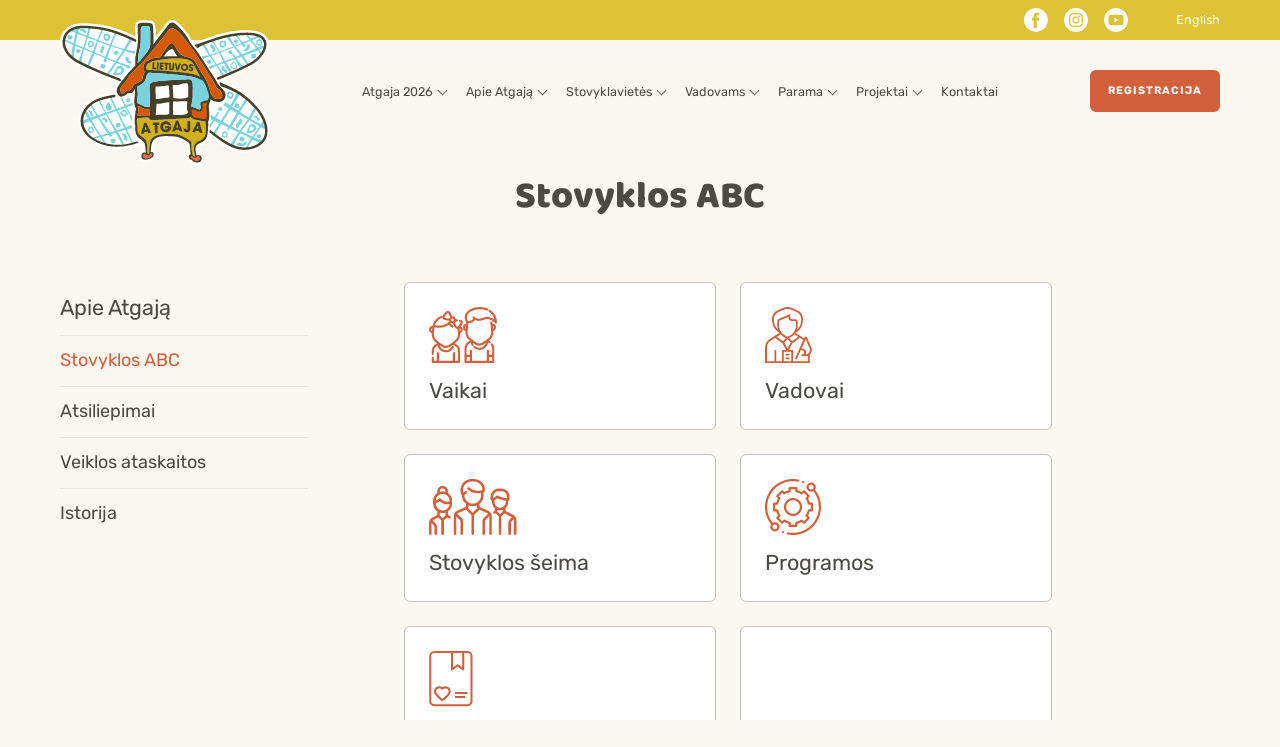

--- FILE ---
content_type: text/html; charset=UTF-8
request_url: https://latgaja.lt/apie-atgaja/stovyklos-abc/
body_size: 9117
content:
<!DOCTYPE html>
<html lang="lt-LT" style="margin-top: 0 !important;">
<head>
    <meta charset="UTF-8">
    <meta name="viewport" content="width=device-width, initial-scale=1, maximum-scale=1">
    <title>Stovyklos ABC | Lietuvos atgaja</title><link rel="stylesheet" href="https://latgaja.lt/wp-content/cache/min/1/e111538a4be8a4657f92c1bf11d81390.css" media="all" data-minify="1" />
    <link rel="icon" href="https://latgaja.lt/wp-content/themes/latgaja/favicon.ico" type="image/x-icon"/>
    <link rel="shortcut icon" href="https://latgaja.lt/wp-content/themes/latgaja/favicon.ico" type="image/x-icon"/>

    

    <!-- Global site tag (gtag.js) - Google Analytics -->
    <script async src="https://www.googletagmanager.com/gtag/js?id=UA-115979496-10"></script>
    <script>
        window.dataLayer = window.dataLayer || [];
        function gtag(){dataLayer.push(arguments);}
        gtag('js', new Date());

        gtag('config', 'UA-115979496-10');
    </script>


    <meta name='robots' content='index, follow, max-image-preview:large, max-snippet:-1, max-video-preview:-1' />

	<!-- This site is optimized with the Yoast SEO plugin v18.6 - https://yoast.com/wordpress/plugins/seo/ -->
	<link rel="canonical" href="https://latgaja.lt/apie-atgaja/stovyklos-abc/" />
	<meta property="og:locale" content="lt_LT" />
	<meta property="og:type" content="article" />
	<meta property="og:title" content="Stovyklos ABC | Lietuvos atgaja" />
	<meta property="og:url" content="https://latgaja.lt/apie-atgaja/stovyklos-abc/" />
	<meta property="og:site_name" content="Lietuvos atgaja" />
	<meta property="article:publisher" content="https://www.facebook.com/lietuvos.atgaja" />
	<meta property="article:modified_time" content="2020-02-05T16:22:12+00:00" />
	<meta name="twitter:card" content="summary_large_image" />
	<script type="application/ld+json" class="yoast-schema-graph">{"@context":"https://schema.org","@graph":[{"@type":"WebSite","@id":"https://latgaja.lt/#website","url":"https://latgaja.lt/","name":"Lietuvos atgaja","description":"","potentialAction":[{"@type":"SearchAction","target":{"@type":"EntryPoint","urlTemplate":"https://latgaja.lt/?s={search_term_string}"},"query-input":"required name=search_term_string"}],"inLanguage":"lt-LT"},{"@type":"WebPage","@id":"https://latgaja.lt/apie-atgaja/stovyklos-abc/#webpage","url":"https://latgaja.lt/apie-atgaja/stovyklos-abc/","name":"Stovyklos ABC | Lietuvos atgaja","isPartOf":{"@id":"https://latgaja.lt/#website"},"datePublished":"2020-01-16T08:34:04+00:00","dateModified":"2020-02-05T16:22:12+00:00","breadcrumb":{"@id":"https://latgaja.lt/apie-atgaja/stovyklos-abc/#breadcrumb"},"inLanguage":"lt-LT","potentialAction":[{"@type":"ReadAction","target":["https://latgaja.lt/apie-atgaja/stovyklos-abc/"]}]},{"@type":"BreadcrumbList","@id":"https://latgaja.lt/apie-atgaja/stovyklos-abc/#breadcrumb","itemListElement":[{"@type":"ListItem","position":1,"name":"Home","item":"https://latgaja.lt/"},{"@type":"ListItem","position":2,"name":"Apie Atgają","item":"https://latgaja.lt/apie-atgaja/"},{"@type":"ListItem","position":3,"name":"Stovyklos ABC"}]}]}</script>
	<!-- / Yoast SEO plugin. -->







<style id='global-styles-inline-css' type='text/css'>
body{--wp--preset--color--black: #000000;--wp--preset--color--cyan-bluish-gray: #abb8c3;--wp--preset--color--white: #ffffff;--wp--preset--color--pale-pink: #f78da7;--wp--preset--color--vivid-red: #cf2e2e;--wp--preset--color--luminous-vivid-orange: #ff6900;--wp--preset--color--luminous-vivid-amber: #fcb900;--wp--preset--color--light-green-cyan: #7bdcb5;--wp--preset--color--vivid-green-cyan: #00d084;--wp--preset--color--pale-cyan-blue: #8ed1fc;--wp--preset--color--vivid-cyan-blue: #0693e3;--wp--preset--color--vivid-purple: #9b51e0;--wp--preset--gradient--vivid-cyan-blue-to-vivid-purple: linear-gradient(135deg,rgba(6,147,227,1) 0%,rgb(155,81,224) 100%);--wp--preset--gradient--light-green-cyan-to-vivid-green-cyan: linear-gradient(135deg,rgb(122,220,180) 0%,rgb(0,208,130) 100%);--wp--preset--gradient--luminous-vivid-amber-to-luminous-vivid-orange: linear-gradient(135deg,rgba(252,185,0,1) 0%,rgba(255,105,0,1) 100%);--wp--preset--gradient--luminous-vivid-orange-to-vivid-red: linear-gradient(135deg,rgba(255,105,0,1) 0%,rgb(207,46,46) 100%);--wp--preset--gradient--very-light-gray-to-cyan-bluish-gray: linear-gradient(135deg,rgb(238,238,238) 0%,rgb(169,184,195) 100%);--wp--preset--gradient--cool-to-warm-spectrum: linear-gradient(135deg,rgb(74,234,220) 0%,rgb(151,120,209) 20%,rgb(207,42,186) 40%,rgb(238,44,130) 60%,rgb(251,105,98) 80%,rgb(254,248,76) 100%);--wp--preset--gradient--blush-light-purple: linear-gradient(135deg,rgb(255,206,236) 0%,rgb(152,150,240) 100%);--wp--preset--gradient--blush-bordeaux: linear-gradient(135deg,rgb(254,205,165) 0%,rgb(254,45,45) 50%,rgb(107,0,62) 100%);--wp--preset--gradient--luminous-dusk: linear-gradient(135deg,rgb(255,203,112) 0%,rgb(199,81,192) 50%,rgb(65,88,208) 100%);--wp--preset--gradient--pale-ocean: linear-gradient(135deg,rgb(255,245,203) 0%,rgb(182,227,212) 50%,rgb(51,167,181) 100%);--wp--preset--gradient--electric-grass: linear-gradient(135deg,rgb(202,248,128) 0%,rgb(113,206,126) 100%);--wp--preset--gradient--midnight: linear-gradient(135deg,rgb(2,3,129) 0%,rgb(40,116,252) 100%);--wp--preset--duotone--dark-grayscale: url('#wp-duotone-dark-grayscale');--wp--preset--duotone--grayscale: url('#wp-duotone-grayscale');--wp--preset--duotone--purple-yellow: url('#wp-duotone-purple-yellow');--wp--preset--duotone--blue-red: url('#wp-duotone-blue-red');--wp--preset--duotone--midnight: url('#wp-duotone-midnight');--wp--preset--duotone--magenta-yellow: url('#wp-duotone-magenta-yellow');--wp--preset--duotone--purple-green: url('#wp-duotone-purple-green');--wp--preset--duotone--blue-orange: url('#wp-duotone-blue-orange');--wp--preset--font-size--small: 13px;--wp--preset--font-size--medium: 20px;--wp--preset--font-size--large: 36px;--wp--preset--font-size--x-large: 42px;}.has-black-color{color: var(--wp--preset--color--black) !important;}.has-cyan-bluish-gray-color{color: var(--wp--preset--color--cyan-bluish-gray) !important;}.has-white-color{color: var(--wp--preset--color--white) !important;}.has-pale-pink-color{color: var(--wp--preset--color--pale-pink) !important;}.has-vivid-red-color{color: var(--wp--preset--color--vivid-red) !important;}.has-luminous-vivid-orange-color{color: var(--wp--preset--color--luminous-vivid-orange) !important;}.has-luminous-vivid-amber-color{color: var(--wp--preset--color--luminous-vivid-amber) !important;}.has-light-green-cyan-color{color: var(--wp--preset--color--light-green-cyan) !important;}.has-vivid-green-cyan-color{color: var(--wp--preset--color--vivid-green-cyan) !important;}.has-pale-cyan-blue-color{color: var(--wp--preset--color--pale-cyan-blue) !important;}.has-vivid-cyan-blue-color{color: var(--wp--preset--color--vivid-cyan-blue) !important;}.has-vivid-purple-color{color: var(--wp--preset--color--vivid-purple) !important;}.has-black-background-color{background-color: var(--wp--preset--color--black) !important;}.has-cyan-bluish-gray-background-color{background-color: var(--wp--preset--color--cyan-bluish-gray) !important;}.has-white-background-color{background-color: var(--wp--preset--color--white) !important;}.has-pale-pink-background-color{background-color: var(--wp--preset--color--pale-pink) !important;}.has-vivid-red-background-color{background-color: var(--wp--preset--color--vivid-red) !important;}.has-luminous-vivid-orange-background-color{background-color: var(--wp--preset--color--luminous-vivid-orange) !important;}.has-luminous-vivid-amber-background-color{background-color: var(--wp--preset--color--luminous-vivid-amber) !important;}.has-light-green-cyan-background-color{background-color: var(--wp--preset--color--light-green-cyan) !important;}.has-vivid-green-cyan-background-color{background-color: var(--wp--preset--color--vivid-green-cyan) !important;}.has-pale-cyan-blue-background-color{background-color: var(--wp--preset--color--pale-cyan-blue) !important;}.has-vivid-cyan-blue-background-color{background-color: var(--wp--preset--color--vivid-cyan-blue) !important;}.has-vivid-purple-background-color{background-color: var(--wp--preset--color--vivid-purple) !important;}.has-black-border-color{border-color: var(--wp--preset--color--black) !important;}.has-cyan-bluish-gray-border-color{border-color: var(--wp--preset--color--cyan-bluish-gray) !important;}.has-white-border-color{border-color: var(--wp--preset--color--white) !important;}.has-pale-pink-border-color{border-color: var(--wp--preset--color--pale-pink) !important;}.has-vivid-red-border-color{border-color: var(--wp--preset--color--vivid-red) !important;}.has-luminous-vivid-orange-border-color{border-color: var(--wp--preset--color--luminous-vivid-orange) !important;}.has-luminous-vivid-amber-border-color{border-color: var(--wp--preset--color--luminous-vivid-amber) !important;}.has-light-green-cyan-border-color{border-color: var(--wp--preset--color--light-green-cyan) !important;}.has-vivid-green-cyan-border-color{border-color: var(--wp--preset--color--vivid-green-cyan) !important;}.has-pale-cyan-blue-border-color{border-color: var(--wp--preset--color--pale-cyan-blue) !important;}.has-vivid-cyan-blue-border-color{border-color: var(--wp--preset--color--vivid-cyan-blue) !important;}.has-vivid-purple-border-color{border-color: var(--wp--preset--color--vivid-purple) !important;}.has-vivid-cyan-blue-to-vivid-purple-gradient-background{background: var(--wp--preset--gradient--vivid-cyan-blue-to-vivid-purple) !important;}.has-light-green-cyan-to-vivid-green-cyan-gradient-background{background: var(--wp--preset--gradient--light-green-cyan-to-vivid-green-cyan) !important;}.has-luminous-vivid-amber-to-luminous-vivid-orange-gradient-background{background: var(--wp--preset--gradient--luminous-vivid-amber-to-luminous-vivid-orange) !important;}.has-luminous-vivid-orange-to-vivid-red-gradient-background{background: var(--wp--preset--gradient--luminous-vivid-orange-to-vivid-red) !important;}.has-very-light-gray-to-cyan-bluish-gray-gradient-background{background: var(--wp--preset--gradient--very-light-gray-to-cyan-bluish-gray) !important;}.has-cool-to-warm-spectrum-gradient-background{background: var(--wp--preset--gradient--cool-to-warm-spectrum) !important;}.has-blush-light-purple-gradient-background{background: var(--wp--preset--gradient--blush-light-purple) !important;}.has-blush-bordeaux-gradient-background{background: var(--wp--preset--gradient--blush-bordeaux) !important;}.has-luminous-dusk-gradient-background{background: var(--wp--preset--gradient--luminous-dusk) !important;}.has-pale-ocean-gradient-background{background: var(--wp--preset--gradient--pale-ocean) !important;}.has-electric-grass-gradient-background{background: var(--wp--preset--gradient--electric-grass) !important;}.has-midnight-gradient-background{background: var(--wp--preset--gradient--midnight) !important;}.has-small-font-size{font-size: var(--wp--preset--font-size--small) !important;}.has-medium-font-size{font-size: var(--wp--preset--font-size--medium) !important;}.has-large-font-size{font-size: var(--wp--preset--font-size--large) !important;}.has-x-large-font-size{font-size: var(--wp--preset--font-size--x-large) !important;}
</style>






<style id='wc-deposits-frontend-styles-inline-css' type='text/css'>

            .wc-deposits-options-form input.input-radio:enabled ~ label {  color: #f7f6f7; }
            .wc-deposits-options-form div a.wc-deposits-switcher {
              background-color: #ad74a2;
              background: -moz-gradient(center top, #ad74a2 0%, #93638a 100%);
              background: -moz-linear-gradient(center top, #ad74a2 0%, #93638a 100%);
              background: -webkit-gradient(linear, left top, left bottom, from(#ad74a2), to(#93638a));
              background: -webkit-linear-gradient(#ad74a2, #93638a);
              background: -o-linear-gradient(#ad74a2, #93638a);
              background: linear-gradient(#ad74a2, #93638a);
            }
            .wc-deposits-options-form .amount { color: #85ad74; }
            .wc-deposits-options-form .deposit-option { display: inline; }
          
</style>

<link rel='stylesheet' id='woocommerce-smallscreen-css'  href='https://latgaja.lt/wp-content/plugins/woocommerce/assets/css/woocommerce-smallscreen.css?ver=6.4.1' type='text/css' media='only screen and (max-width: 768px)' />

<style id='woocommerce-inline-inline-css' type='text/css'>
.woocommerce form .form-row .required { visibility: visible; }
</style>




<script type='text/javascript' src='https://latgaja.lt/wp-includes/js/jquery/jquery.min.js?ver=3.6.0' id='jquery-core-js'></script>
<script type='text/javascript' src='https://latgaja.lt/wp-includes/js/jquery/jquery-migrate.min.js?ver=3.3.2' id='jquery-migrate-js'></script>
<script type='text/javascript' id='salesforce_nfpluginsettings-js-extra'>
/* <![CDATA[ */
var salesforce_nfpluginsettings = {"clearLogRestUrl":"https:\/\/latgaja.lt\/wp-json\/salesforce-crm\/debug-log\/delete-all","clearLogButtonId":"nfsalesforcecrm_clear_debug_logger","downloadLogRestUrl":"https:\/\/latgaja.lt\/wp-json\/salesforce-crm\/debug-log\/get-all","downloadLogButtonId":"nfsalesforcecrm_download_debug_logger"};
/* ]]> */
</script>
<script type='text/javascript' src='https://latgaja.lt/wp-content/plugins/ninja-forms-salesforce-crm/assets/js/nfpluginsettings.js?ver=3.3.2' id='salesforce_nfpluginsettings-js'></script>
<script type='text/javascript' id='MC_PARCELMACHINE_SEARCHABLE_JS-js-before'>
const MC_PARCELMACHINE_SEARCHABLE_JS = [{"placeholder":"-- pasirinkite pa\u0161tomat\u0105 --"}]
</script>
<script type='text/javascript' src='https://latgaja.lt/wp-content/plugins/makecommerce/shipping/js/parcelmachine_searchable.js?ver=1733303140' id='MC_PARCELMACHINE_SEARCHABLE_JS-js'></script>
<script type='text/javascript' src='https://latgaja.lt/wp-content/plugins/makecommerce/shipping/js/parcelmachine.js?ver=1733303140' id='MC_PARCELMACHINE_JS-js'></script>
<script type='text/javascript' src='https://latgaja.lt/wp-content/plugins/woocommerce/assets/js/selectWoo/selectWoo.full.min.js?ver=1.0.9-wc.6.4.1' id='selectWoo-js'></script>
<script type='text/javascript' src='https://latgaja.lt/wp-content/plugins/montonio-for-woocommerce/shipping/assets/js/montonio-pickup-point-select.js?ver=6.4.9' id='montonio-pickup-point-select-js'></script>
<script type='text/javascript' src='https://latgaja.lt/wp-content/plugins/woocommerce/assets/js/jquery-cookie/jquery.cookie.min.js?ver=1.4.1-wc.6.4.1' id='jquery-cookie-js'></script>
<script type='text/javascript' src='https://latgaja.lt/wp-content/plugins/conditional-shipping-for-woocommerce/includes/frontend/../../frontend/js/woo-conditional-shipping.js?ver=2.3.1.free' id='woo-conditional-shipping-js-js'></script>
<script type='text/javascript' src='https://latgaja.lt/wp-content/themes/latgaja/assets/js/owl.carousel.min.js?ver=1.0.30' id='owl-carousel-js'></script>
<script type='text/javascript' src='https://latgaja.lt/wp-content/themes/latgaja/assets/js/jquery.magnific-popup.min.js?ver=1.0.30' id='magnific-popup-js'></script>
<script type='text/javascript' src='https://latgaja.lt/wp-includes/js/jquery/ui/core.min.js?ver=1.13.1' id='jquery-ui-core-js'></script>
<script type='text/javascript' src='https://latgaja.lt/wp-includes/js/jquery/ui/accordion.min.js?ver=1.13.1' id='jquery-ui-accordion-js'></script>
<script type='text/javascript' src='https://latgaja.lt/wp-includes/js/jquery/ui/tabs.min.js?ver=1.13.1' id='jquery-ui-tabs-js'></script>
<script type='text/javascript' src='https://latgaja.lt/wp-content/themes/latgaja/assets/js/scripts.js?ver=1.0.30' id='scripts-js'></script>
<script type='text/javascript' id='wc-deposits-add-to-cart-js-extra'>
/* <![CDATA[ */
var wc_deposits_add_to_cart_options = {"ajax_url":"https:\/\/latgaja.lt\/wp-admin\/admin-ajax.php","message":{"deposit":"","full":""}};
/* ]]> */
</script>
<script type='text/javascript' src='https://latgaja.lt/wp-content/plugins/woocommerce-deposits/assets/js/add-to-cart.js?ver=4.0.20' id='wc-deposits-add-to-cart-js'></script>
<link rel="https://api.w.org/" href="https://latgaja.lt/wp-json/" /><link rel="alternate" type="application/json" href="https://latgaja.lt/wp-json/wp/v2/pages/85" /><link rel="alternate" type="application/json+oembed" href="https://latgaja.lt/wp-json/oembed/1.0/embed?url=https%3A%2F%2Flatgaja.lt%2Fapie-atgaja%2Fstovyklos-abc%2F" />
<link rel="alternate" type="text/xml+oembed" href="https://latgaja.lt/wp-json/oembed/1.0/embed?url=https%3A%2F%2Flatgaja.lt%2Fapie-atgaja%2Fstovyklos-abc%2F&#038;format=xml" />
	<noscript><style>.woocommerce-product-gallery{ opacity: 1 !important; }</style></noscript>
	
</head>

<body>

<header>
    <div class="top-bar">
        <div class="wrapper">
                        <div class="social">
                                    <a href="https://www.facebook.com/lietuvos.atgaja" target="_blank">
                        <img src="https://latgaja.lt/wp-content/themes/latgaja/assets/images/social-facebook.svg">
                    </a>
                                                    <a href="https://www.instagram.com/lietuvosatgaja" target="_blank">
                        <img src="https://latgaja.lt/wp-content/themes/latgaja/assets/images/social-instagram.svg">
                    </a>
                                                    <a href="https://www.youtube.com/channel/UC22AgZMWYQTicAdzB5ncC1g" target="_blank">
                        <img src="https://latgaja.lt/wp-content/themes/latgaja/assets/images/social-youtube.svg">
                    </a>
                            </div>
                            <a href="https://latgaja.lt/english/" class="link">English</a>
                    </div>
    </div>
    <div class="bottom-bar">
        <div class="wrapper">
            <a href="https://latgaja.lt" class="logo">
                <img src="https://latgaja.lt/wp-content/themes/latgaja/assets/images/logo.svg">
            </a>
            <div class="nav">
                <ul id="navigation" class="menu"><li id="menu-item-30105" class="menu-item menu-item-type-post_type menu-item-object-page menu-item-has-children menu-item-30105"><a href="https://latgaja.lt/atgaja-2026/">Atgaja 2026</a>
<ul class="sub-menu">
	<li id="menu-item-9111" class="menu-item menu-item-type-post_type menu-item-object-page menu-item-9111"><a href="https://latgaja.lt/kelialapio-kaina/">Kelialapio kaina</a></li>
	<li id="menu-item-14120" class="menu-item menu-item-type-post_type menu-item-object-page menu-item-14120"><a href="https://latgaja.lt/stovyklautojo-atmintine/">Stovyklautojo atmintinė</a></li>
	<li id="menu-item-14197" class="menu-item menu-item-type-post_type menu-item-object-page menu-item-14197"><a href="https://latgaja.lt/dokumentai/">Dokumentai</a></li>
	<li id="menu-item-25792" class="menu-item menu-item-type-post_type menu-item-object-page menu-item-25792"><a href="https://latgaja.lt/duomenutvarkymas/">Duomenų tvarkymo taisyklės</a></li>
</ul>
</li>
<li id="menu-item-214" class="menu-item menu-item-type-post_type menu-item-object-page current-page-ancestor current-menu-ancestor current-menu-parent current-page-parent current_page_parent current_page_ancestor menu-item-has-children menu-item-214"><a href="https://latgaja.lt/apie-atgaja/">Apie Atgają</a>
<ul class="sub-menu">
	<li id="menu-item-218" class="menu-item menu-item-type-post_type menu-item-object-page current-menu-item page_item page-item-85 current_page_item menu-item-218"><a href="https://latgaja.lt/apie-atgaja/stovyklos-abc/" aria-current="page">Stovyklos ABC</a></li>
	<li id="menu-item-215" class="menu-item menu-item-type-post_type menu-item-object-page menu-item-215"><a href="https://latgaja.lt/apie-atgaja/atsiliepimai/">Atsiliepimai</a></li>
	<li id="menu-item-216" class="menu-item menu-item-type-post_type menu-item-object-page menu-item-216"><a href="https://latgaja.lt/apie-atgaja/istorija/">Istorija</a></li>
	<li id="menu-item-219" class="menu-item menu-item-type-post_type menu-item-object-page menu-item-219"><a href="https://latgaja.lt/apie-atgaja/veiklos-ataskaitos/">Veiklos ataskaitos</a></li>
</ul>
</li>
<li id="menu-item-8358" class="menu-item menu-item-type-post_type menu-item-object-page menu-item-has-children menu-item-8358"><a href="https://latgaja.lt/stovyklavietes-2/">Stovyklavietės</a>
<ul class="sub-menu">
	<li id="menu-item-8380" class="menu-item menu-item-type-post_type menu-item-object-page menu-item-8380"><a href="https://latgaja.lt/stovyklavietes-2/smarliunai/">Smarliūnai</a></li>
	<li id="menu-item-8381" class="menu-item menu-item-type-post_type menu-item-object-page menu-item-8381"><a href="https://latgaja.lt/stovyklavietes-2/zelva-2/">Zelva</a></li>
</ul>
</li>
<li id="menu-item-220" class="menu-item menu-item-type-post_type menu-item-object-page menu-item-has-children menu-item-220"><a href="https://latgaja.lt/vadovams/">Vadovams</a>
<ul class="sub-menu">
	<li id="menu-item-221" class="menu-item menu-item-type-post_type menu-item-object-page menu-item-221"><a href="https://latgaja.lt/vadovams/apie-savanoryste/">Apie savanorystę</a></li>
	<li id="menu-item-222" class="menu-item menu-item-type-post_type menu-item-object-page menu-item-222"><a href="https://latgaja.lt/vadovams/nauju-vadovu-registracija/">Naujų vadovų registracija</a></li>
	<li id="menu-item-21810" class="menu-item menu-item-type-post_type menu-item-object-page menu-item-21810"><a href="https://latgaja.lt/vadovams/patyreliams/">Patyrusių vadovų registracija</a></li>
</ul>
</li>
<li id="menu-item-224" class="menu-item menu-item-type-post_type menu-item-object-page menu-item-has-children menu-item-224"><a href="https://latgaja.lt/parama/">Parama</a>
<ul class="sub-menu">
	<li id="menu-item-226" class="menu-item menu-item-type-post_type menu-item-object-page menu-item-226"><a href="https://latgaja.lt/parama/2-parama/">1,2 % parama</a></li>
	<li id="menu-item-225" class="menu-item menu-item-type-post_type menu-item-object-page menu-item-225"><a href="https://latgaja.lt/parama/dovanoju-atgaja/">„Dovanoju Atgają“</a></li>
	<li id="menu-item-2716" class="menu-item menu-item-type-post_type menu-item-object-product menu-item-2716"><a href="https://latgaja.lt/produktas/dzemperiai/">Džemperiai</a></li>
	<li id="menu-item-8540" class="menu-item menu-item-type-post_type menu-item-object-page menu-item-8540"><a href="https://latgaja.lt/parama/namai-visus-metus/">Namai visus metus</a></li>
</ul>
</li>
<li id="menu-item-8240" class="menu-item menu-item-type-post_type menu-item-object-page menu-item-has-children menu-item-8240"><a href="https://latgaja.lt/iniciatyvos/">Projektai</a>
<ul class="sub-menu">
	<li id="menu-item-28103" class="menu-item menu-item-type-post_type menu-item-object-page menu-item-28103"><a href="https://latgaja.lt/iniciatyvos/ryteliai/">(2025) Šeimų rytėliai</a></li>
	<li id="menu-item-27717" class="menu-item menu-item-type-post_type menu-item-object-page menu-item-27717"><a href="https://latgaja.lt/iniciatyvos/patyrusiems-savanoriams/">(2024) Patyrusių „Lietuvos atgajos“ savanorių stiprinimas</a></li>
	<li id="menu-item-8317" class="menu-item menu-item-type-post_type menu-item-object-page menu-item-8317"><a href="https://latgaja.lt/30istoriju/">(2022) 30 istorijų</a></li>
	<li id="menu-item-15555" class="menu-item menu-item-type-post_type menu-item-object-page menu-item-15555"><a href="https://latgaja.lt/iniciatyvos/smeliodezeje/">(2022) Spektaklis „Smėlio dėžėje“</a></li>
	<li id="menu-item-15044" class="menu-item menu-item-type-post_type menu-item-object-page menu-item-15044"><a href="https://latgaja.lt/iniciatyvos/festivalis/">(2012, 2017, 2022) Atgajos festivalis</a></li>
	<li id="menu-item-8266" class="menu-item menu-item-type-post_type menu-item-object-page menu-item-8266"><a href="https://latgaja.lt/iniciatyvos/atgajainamus/">(2020) Atgaja į namus</a></li>
	<li id="menu-item-27543" class="menu-item menu-item-type-post_type menu-item-object-page menu-item-27543"><a href="https://latgaja.lt/iniciatyvos/filmas/">(2019) Filmas „Lietuviškos vasaros beieškant“</a></li>
</ul>
</li>
<li id="menu-item-228" class="menu-item menu-item-type-post_type menu-item-object-page menu-item-228"><a href="https://latgaja.lt/kontaktai/">Kontaktai</a></li>
</ul>            </div>
                            <div class="cta-wrap">
                    <a href="https://latgaja.lt/registracija/" class="cta btn">Registracija</a>
                </div>
                        <div class="responsive-btn">
                <span></span>
                <span></span>
                <span></span>
            </div>
        </div>
    </div>
</header>

<div class="responsive-menu">
    <div class="close-responsive"></div>
    <div class="wrap">
        <div class="nav">
            <ul id="navigation" class="menu"><li class="menu-item menu-item-type-post_type menu-item-object-page menu-item-has-children menu-item-30105"><a href="https://latgaja.lt/atgaja-2026/">Atgaja 2026</a>
<ul class="sub-menu">
	<li class="menu-item menu-item-type-post_type menu-item-object-page menu-item-9111"><a href="https://latgaja.lt/kelialapio-kaina/">Kelialapio kaina</a></li>
	<li class="menu-item menu-item-type-post_type menu-item-object-page menu-item-14120"><a href="https://latgaja.lt/stovyklautojo-atmintine/">Stovyklautojo atmintinė</a></li>
	<li class="menu-item menu-item-type-post_type menu-item-object-page menu-item-14197"><a href="https://latgaja.lt/dokumentai/">Dokumentai</a></li>
	<li class="menu-item menu-item-type-post_type menu-item-object-page menu-item-25792"><a href="https://latgaja.lt/duomenutvarkymas/">Duomenų tvarkymo taisyklės</a></li>
</ul>
</li>
<li class="menu-item menu-item-type-post_type menu-item-object-page current-page-ancestor current-menu-ancestor current-menu-parent current-page-parent current_page_parent current_page_ancestor menu-item-has-children menu-item-214"><a href="https://latgaja.lt/apie-atgaja/">Apie Atgają</a>
<ul class="sub-menu">
	<li class="menu-item menu-item-type-post_type menu-item-object-page current-menu-item page_item page-item-85 current_page_item menu-item-218"><a href="https://latgaja.lt/apie-atgaja/stovyklos-abc/" aria-current="page">Stovyklos ABC</a></li>
	<li class="menu-item menu-item-type-post_type menu-item-object-page menu-item-215"><a href="https://latgaja.lt/apie-atgaja/atsiliepimai/">Atsiliepimai</a></li>
	<li class="menu-item menu-item-type-post_type menu-item-object-page menu-item-216"><a href="https://latgaja.lt/apie-atgaja/istorija/">Istorija</a></li>
	<li class="menu-item menu-item-type-post_type menu-item-object-page menu-item-219"><a href="https://latgaja.lt/apie-atgaja/veiklos-ataskaitos/">Veiklos ataskaitos</a></li>
</ul>
</li>
<li class="menu-item menu-item-type-post_type menu-item-object-page menu-item-has-children menu-item-8358"><a href="https://latgaja.lt/stovyklavietes-2/">Stovyklavietės</a>
<ul class="sub-menu">
	<li class="menu-item menu-item-type-post_type menu-item-object-page menu-item-8380"><a href="https://latgaja.lt/stovyklavietes-2/smarliunai/">Smarliūnai</a></li>
	<li class="menu-item menu-item-type-post_type menu-item-object-page menu-item-8381"><a href="https://latgaja.lt/stovyklavietes-2/zelva-2/">Zelva</a></li>
</ul>
</li>
<li class="menu-item menu-item-type-post_type menu-item-object-page menu-item-has-children menu-item-220"><a href="https://latgaja.lt/vadovams/">Vadovams</a>
<ul class="sub-menu">
	<li class="menu-item menu-item-type-post_type menu-item-object-page menu-item-221"><a href="https://latgaja.lt/vadovams/apie-savanoryste/">Apie savanorystę</a></li>
	<li class="menu-item menu-item-type-post_type menu-item-object-page menu-item-222"><a href="https://latgaja.lt/vadovams/nauju-vadovu-registracija/">Naujų vadovų registracija</a></li>
	<li class="menu-item menu-item-type-post_type menu-item-object-page menu-item-21810"><a href="https://latgaja.lt/vadovams/patyreliams/">Patyrusių vadovų registracija</a></li>
</ul>
</li>
<li class="menu-item menu-item-type-post_type menu-item-object-page menu-item-has-children menu-item-224"><a href="https://latgaja.lt/parama/">Parama</a>
<ul class="sub-menu">
	<li class="menu-item menu-item-type-post_type menu-item-object-page menu-item-226"><a href="https://latgaja.lt/parama/2-parama/">1,2 % parama</a></li>
	<li class="menu-item menu-item-type-post_type menu-item-object-page menu-item-225"><a href="https://latgaja.lt/parama/dovanoju-atgaja/">„Dovanoju Atgają“</a></li>
	<li class="menu-item menu-item-type-post_type menu-item-object-product menu-item-2716"><a href="https://latgaja.lt/produktas/dzemperiai/">Džemperiai</a></li>
	<li class="menu-item menu-item-type-post_type menu-item-object-page menu-item-8540"><a href="https://latgaja.lt/parama/namai-visus-metus/">Namai visus metus</a></li>
</ul>
</li>
<li class="menu-item menu-item-type-post_type menu-item-object-page menu-item-has-children menu-item-8240"><a href="https://latgaja.lt/iniciatyvos/">Projektai</a>
<ul class="sub-menu">
	<li class="menu-item menu-item-type-post_type menu-item-object-page menu-item-28103"><a href="https://latgaja.lt/iniciatyvos/ryteliai/">(2025) Šeimų rytėliai</a></li>
	<li class="menu-item menu-item-type-post_type menu-item-object-page menu-item-27717"><a href="https://latgaja.lt/iniciatyvos/patyrusiems-savanoriams/">(2024) Patyrusių „Lietuvos atgajos“ savanorių stiprinimas</a></li>
	<li class="menu-item menu-item-type-post_type menu-item-object-page menu-item-8317"><a href="https://latgaja.lt/30istoriju/">(2022) 30 istorijų</a></li>
	<li class="menu-item menu-item-type-post_type menu-item-object-page menu-item-15555"><a href="https://latgaja.lt/iniciatyvos/smeliodezeje/">(2022) Spektaklis „Smėlio dėžėje“</a></li>
	<li class="menu-item menu-item-type-post_type menu-item-object-page menu-item-15044"><a href="https://latgaja.lt/iniciatyvos/festivalis/">(2012, 2017, 2022) Atgajos festivalis</a></li>
	<li class="menu-item menu-item-type-post_type menu-item-object-page menu-item-8266"><a href="https://latgaja.lt/iniciatyvos/atgajainamus/">(2020) Atgaja į namus</a></li>
	<li class="menu-item menu-item-type-post_type menu-item-object-page menu-item-27543"><a href="https://latgaja.lt/iniciatyvos/filmas/">(2019) Filmas „Lietuviškos vasaros beieškant“</a></li>
</ul>
</li>
<li class="menu-item menu-item-type-post_type menu-item-object-page menu-item-228"><a href="https://latgaja.lt/kontaktai/">Kontaktai</a></li>
</ul>        </div>
                    <div class="cta-wrap">
                <a href="https://latgaja.lt/registracija/" class="cta btn">Registracija</a>
            </div>
            </div>
</div>
    <div class="main page-blocks-sidebar page-camp-abc">
            <div class="top-block">
        <div class="wrapper">
                            <h1>Stovyklos ABC</h1>
                    </div>
    </div>
        <div class="sidebar-block">
            <div class="wrapper">
                
<div class="sidebar">
    
                         <!-- 2nd -->

            <div class="single">
                <a href="https://latgaja.lt/apie-atgaja/" class="parent">Apie Atgają</a>
            </div>
                                                                        <div class="single">
                            <a href="https://latgaja.lt/apie-atgaja/stovyklos-abc/" class="child active">Stovyklos ABC</a>
                        </div>
                                                                                <div class="single">
                            <a href="https://latgaja.lt/apie-atgaja/atsiliepimai/" class="child">Atsiliepimai</a>
                        </div>
                                                                                <div class="single">
                            <a href="https://latgaja.lt/apie-atgaja/veiklos-ataskaitos/" class="child">Veiklos ataskaitos</a>
                        </div>
                                                                                <div class="single">
                            <a href="https://latgaja.lt/apie-atgaja/istorija/" class="child">Istorija</a>
                        </div>
                                                
        
    </div>                <div class="content">
                    <div class="abc-wrap">
                                                                                                                    <a href="https://latgaja.lt/apie-atgaja/stovyklos-abc/vaikai/" class="single">
                                    <img src="https://latgaja.lt/wp-content/uploads/2020/01/vaikai.svg">
                                    <span>Vaikai</span>
                                </a>
                                                                                            <a href="https://latgaja.lt/apie-atgaja/stovyklos-abc/vadovai/" class="single">
                                    <img src="https://latgaja.lt/wp-content/uploads/2020/01/vadovai.svg">
                                    <span>Vadovai</span>
                                </a>
                                                                                            <a href="https://latgaja.lt/apie-atgaja/stovyklos-abc/stovyklos-seima/" class="single">
                                    <img src="https://latgaja.lt/wp-content/uploads/2020/01/stovyklos_seima.svg">
                                    <span>Stovyklos šeima</span>
                                </a>
                                                                                            <a href="https://latgaja.lt/apie-atgaja/stovyklos-abc/programos/" class="single">
                                    <img src="https://latgaja.lt/wp-content/uploads/2020/01/programos.svg">
                                    <span>Programos</span>
                                </a>
                                                                                            <a href="https://latgaja.lt/apie-atgaja/stovyklos-abc/dienotvarke/" class="single">
                                    <img src="https://latgaja.lt/wp-content/uploads/2020/01/dienotvarke.svg">
                                    <span>Dienotvarkė</span>
                                </a>
                                                                                            <a href="https://latgaja.lt/stovyklavietes-2/" class="single">
                                    <img src="">
                                    <span>Stovyklavietės</span>
                                </a>
                                                                                            <a href="https://latgaja.lt/apie-atgaja/stovyklos-abc/ugdymas/" class="single">
                                    <img src="https://latgaja.lt/wp-content/uploads/2020/01/ugdymas.svg">
                                    <span>Ugdymas</span>
                                </a>
                                                                                            <a href="https://latgaja.lt/apie-atgaja/stovyklos-abc/kurybiskumas/" class="single">
                                    <img src="https://latgaja.lt/wp-content/uploads/2020/01/kurybiskumas.svg">
                                    <span>Kūrybiškumas</span>
                                </a>
                                                                                            <a href="https://latgaja.lt/apie-atgaja/stovyklos-abc/lietuviskoji-tapatybe/" class="single">
                                    <img src="https://latgaja.lt/wp-content/uploads/2020/01/lietuviskoji_tapatybe.svg">
                                    <span>Lietuviškoji tapatybė</span>
                                </a>
                                                                                            <a href="https://latgaja.lt/apie-atgaja/stovyklos-abc/pasaulio-lietuviai/" class="single">
                                    <img src="https://latgaja.lt/wp-content/uploads/2020/01/pasaulio_lietuviai.svg">
                                    <span>Pasaulio lietuviai</span>
                                </a>
                                                                                            <a href="https://latgaja.lt/apie-atgaja/stovyklos-abc/tikslai-ir-uzdaviniai/" class="single">
                                    <img src="https://latgaja.lt/wp-content/uploads/2020/01/goal.svg">
                                    <span>Tikslai ir uždaviniai</span>
                                </a>
                                                                                            <a href="https://latgaja.lt/apie-atgaja/stovyklos-abc/bendruomene/" class="single">
                                    <img src="https://latgaja.lt/wp-content/uploads/2020/01/bendruomene.svg">
                                    <span>Bendruomenė</span>
                                </a>
                                                                        </div>
                </div>
            </div>
        </div>
    </div>

<footer>
    <div class="wrapper">
        <div class="top">
            <div class="nav">
                <ul id="navigation" class="menu"><li id="menu-item-30106" class="menu-item menu-item-type-post_type menu-item-object-page menu-item-30106"><a href="https://latgaja.lt/atgaja-2026/">Atgaja 2026</a></li>
<li id="menu-item-25866" class="menu-item menu-item-type-post_type menu-item-object-page menu-item-25866"><a href="https://latgaja.lt/registracija/">Registracija</a></li>
<li id="menu-item-230" class="menu-item menu-item-type-post_type menu-item-object-page current-page-ancestor menu-item-230"><a href="https://latgaja.lt/apie-atgaja/">Apie Atgają</a></li>
<li id="menu-item-1083" class="menu-item menu-item-type-post_type menu-item-object-page menu-item-1083"><a href="https://latgaja.lt/dokumentai/">Dokumentai</a></li>
<li id="menu-item-234" class="menu-item menu-item-type-post_type menu-item-object-page menu-item-234"><a href="https://latgaja.lt/kontaktai/">Kontaktai</a></li>
</ul>            </div>
            <div class="search">
                <form action="/" method="get">
                    <input type="text" name="s" id="search" value="" placeholder="Įveskite paieškos frazę" class="search-bar" />
                    <input type="submit" id="submit" value="Ieškoti" class="search-submit btn">
                </form>
            </div>
        </div>
        <div class="bottom">
            <div class="social">
                                    <a href="https://www.facebook.com/lietuvos.atgaja" target="_blank">
                        <img src="https://latgaja.lt/wp-content/themes/latgaja/assets/images/social-facebook.svg">
                    </a>
                                                    <a href="https://www.instagram.com/lietuvosatgaja" target="_blank">
                        <img src="https://latgaja.lt/wp-content/themes/latgaja/assets/images/social-instagram.svg">
                    </a>
                                                    <a href="https://www.youtube.com/channel/UC22AgZMWYQTicAdzB5ncC1g" target="_blank">
                        <img src="https://latgaja.lt/wp-content/themes/latgaja/assets/images/social-youtube.svg">
                    </a>
                            </div>
            <p class="copyright">© 2020, Lietuvos atgaja</p>
        </div>
    </div>
</footer>



<style>
    .product.outofstock .variations_form.cart {
        display: none !important;
    }
    .product.outofstock .price {
        display: none !important;
    }
    .main.page-registration .registration-block .wrapper .registration-wrap .single p.big {
        display: none !important;
    }
</style>

<script type='text/javascript' id='wcpa-frontend-js-extra'>
/* <![CDATA[ */
var wcpa_global_vars = {"wc_currency_symbol":"\u20ac","wc_thousand_sep":",","wc_price_decimals":"2","wc_decimal_sep":".","price_format":"%2$s\u00a0%1$s","wc_currency_pos":"right_space","date_format":"Y F j","date_format_js":"YYYY MMMM D","time_format":"G:i","time_format_js":"H:mm","use_sumo":"","start_of_week":"1","today":{"days":20484,"seconds":1769882830},"google_map_api":"","google_map_countries":"","ajax_url":"https:\/\/latgaja.lt\/wp-admin\/admin-ajax.php","change_price_as_quantity":"","show_field_price_x_quantity":"","show_strike_product_price":"","strings":{"ajax_file_upload":"Files are being uploaded...","ajax_upload_error":"Upload error","sel_min_req_error":"You have to select minimum %d items","sel_max_req_error":"You can select maximum %d items","fix_val_errors":"Please correct the errors shown for fields","field_is_required":"This field is required","character_not_valid":"Character %s is not supported","sumo_strings":{"captionFormat":"{0} Selected","captionFormatAllSelected":"All {0} selected!"}},"wcpa_init_triggers":["qv_loader_stop","quick_view_pro:load","elementor\/popup\/show","xt_wooqv-product-loaded","woodmart-quick-view-displayed","porto_init_countdown"],"ajax_cart_url":"https:\/\/latgaja.lt\/wp-admin\/admin-ajax.php","ajax_add_to_cart":""};
/* ]]> */
</script>
<script type='text/javascript' src='https://latgaja.lt/wp-content/plugins/woo-custom-product-addons-pro/assets/js/frontend.min.js?ver=3.9.8' id='wcpa-frontend-js'></script>
<script type='text/javascript' src='https://latgaja.lt/wp-content/plugins/woocommerce/assets/js/jquery-blockui/jquery.blockUI.min.js?ver=2.7.0-wc.6.4.1' id='jquery-blockui-js'></script>
<script type='text/javascript' id='wc-add-to-cart-js-extra'>
/* <![CDATA[ */
var wc_add_to_cart_params = {"ajax_url":"\/wp-admin\/admin-ajax.php","wc_ajax_url":"\/?wc-ajax=%%endpoint%%","i18n_view_cart":"Per\u017ei\u016br\u0117ti krep\u0161el\u012f","cart_url":"https:\/\/latgaja.lt\/krepselis\/","is_cart":"","cart_redirect_after_add":"no"};
/* ]]> */
</script>
<script type='text/javascript' src='https://latgaja.lt/wp-content/plugins/woocommerce/assets/js/frontend/add-to-cart.min.js?ver=6.4.1' id='wc-add-to-cart-js'></script>
<script type='text/javascript' src='https://latgaja.lt/wp-content/plugins/woocommerce/assets/js/js-cookie/js.cookie.min.js?ver=2.1.4-wc.6.4.1' id='js-cookie-js'></script>
<script type='text/javascript' id='woocommerce-js-extra'>
/* <![CDATA[ */
var woocommerce_params = {"ajax_url":"\/wp-admin\/admin-ajax.php","wc_ajax_url":"\/?wc-ajax=%%endpoint%%"};
/* ]]> */
</script>
<script type='text/javascript' src='https://latgaja.lt/wp-content/plugins/woocommerce/assets/js/frontend/woocommerce.min.js?ver=6.4.1' id='woocommerce-js'></script>
<script type='text/javascript' id='wc-cart-fragments-js-extra'>
/* <![CDATA[ */
var wc_cart_fragments_params = {"ajax_url":"\/wp-admin\/admin-ajax.php","wc_ajax_url":"\/?wc-ajax=%%endpoint%%","cart_hash_key":"wc_cart_hash_bedbae9582ba00c669bb71a9aec213a7","fragment_name":"wc_fragments_bedbae9582ba00c669bb71a9aec213a7","request_timeout":"5000"};
/* ]]> */
</script>
<script type='text/javascript' src='https://latgaja.lt/wp-content/plugins/woocommerce/assets/js/frontend/cart-fragments.min.js?ver=6.4.1' id='wc-cart-fragments-js'></script>
<script type='text/javascript' id='rocket-browser-checker-js-after'>
"use strict";var _createClass=function(){function defineProperties(target,props){for(var i=0;i<props.length;i++){var descriptor=props[i];descriptor.enumerable=descriptor.enumerable||!1,descriptor.configurable=!0,"value"in descriptor&&(descriptor.writable=!0),Object.defineProperty(target,descriptor.key,descriptor)}}return function(Constructor,protoProps,staticProps){return protoProps&&defineProperties(Constructor.prototype,protoProps),staticProps&&defineProperties(Constructor,staticProps),Constructor}}();function _classCallCheck(instance,Constructor){if(!(instance instanceof Constructor))throw new TypeError("Cannot call a class as a function")}var RocketBrowserCompatibilityChecker=function(){function RocketBrowserCompatibilityChecker(options){_classCallCheck(this,RocketBrowserCompatibilityChecker),this.passiveSupported=!1,this._checkPassiveOption(this),this.options=!!this.passiveSupported&&options}return _createClass(RocketBrowserCompatibilityChecker,[{key:"_checkPassiveOption",value:function(self){try{var options={get passive(){return!(self.passiveSupported=!0)}};window.addEventListener("test",null,options),window.removeEventListener("test",null,options)}catch(err){self.passiveSupported=!1}}},{key:"initRequestIdleCallback",value:function(){!1 in window&&(window.requestIdleCallback=function(cb){var start=Date.now();return setTimeout(function(){cb({didTimeout:!1,timeRemaining:function(){return Math.max(0,50-(Date.now()-start))}})},1)}),!1 in window&&(window.cancelIdleCallback=function(id){return clearTimeout(id)})}},{key:"isDataSaverModeOn",value:function(){return"connection"in navigator&&!0===navigator.connection.saveData}},{key:"supportsLinkPrefetch",value:function(){var elem=document.createElement("link");return elem.relList&&elem.relList.supports&&elem.relList.supports("prefetch")&&window.IntersectionObserver&&"isIntersecting"in IntersectionObserverEntry.prototype}},{key:"isSlowConnection",value:function(){return"connection"in navigator&&"effectiveType"in navigator.connection&&("2g"===navigator.connection.effectiveType||"slow-2g"===navigator.connection.effectiveType)}}]),RocketBrowserCompatibilityChecker}();
</script>
<script type='text/javascript' id='rocket-preload-links-js-extra'>
/* <![CDATA[ */
var RocketPreloadLinksConfig = {"excludeUris":"\/(?:.+\/)?feed(?:\/(?:.+\/?)?)?$|\/(?:.+\/)?embed\/|\/apmokejimas\/|\/krepselis\/|\/paskyra\/|\/wc-api\/v(.*)|\/(index\\.php\/)?wp\\-json(\/.*|$)|\/wp-admin\/|\/logout\/|\/wp-login.php|\/refer\/|\/go\/|\/recommend\/|\/recommends\/","usesTrailingSlash":"1","imageExt":"jpg|jpeg|gif|png|tiff|bmp|webp|avif","fileExt":"jpg|jpeg|gif|png|tiff|bmp|webp|avif|php|pdf|html|htm","siteUrl":"https:\/\/latgaja.lt","onHoverDelay":"100","rateThrottle":"3"};
/* ]]> */
</script>
<script type='text/javascript' id='rocket-preload-links-js-after'>
(function() {
"use strict";var r="function"==typeof Symbol&&"symbol"==typeof Symbol.iterator?function(e){return typeof e}:function(e){return e&&"function"==typeof Symbol&&e.constructor===Symbol&&e!==Symbol.prototype?"symbol":typeof e},e=function(){function i(e,t){for(var n=0;n<t.length;n++){var i=t[n];i.enumerable=i.enumerable||!1,i.configurable=!0,"value"in i&&(i.writable=!0),Object.defineProperty(e,i.key,i)}}return function(e,t,n){return t&&i(e.prototype,t),n&&i(e,n),e}}();function i(e,t){if(!(e instanceof t))throw new TypeError("Cannot call a class as a function")}var t=function(){function n(e,t){i(this,n),this.browser=e,this.config=t,this.options=this.browser.options,this.prefetched=new Set,this.eventTime=null,this.threshold=1111,this.numOnHover=0}return e(n,[{key:"init",value:function(){!this.browser.supportsLinkPrefetch()||this.browser.isDataSaverModeOn()||this.browser.isSlowConnection()||(this.regex={excludeUris:RegExp(this.config.excludeUris,"i"),images:RegExp(".("+this.config.imageExt+")$","i"),fileExt:RegExp(".("+this.config.fileExt+")$","i")},this._initListeners(this))}},{key:"_initListeners",value:function(e){-1<this.config.onHoverDelay&&document.addEventListener("mouseover",e.listener.bind(e),e.listenerOptions),document.addEventListener("mousedown",e.listener.bind(e),e.listenerOptions),document.addEventListener("touchstart",e.listener.bind(e),e.listenerOptions)}},{key:"listener",value:function(e){var t=e.target.closest("a"),n=this._prepareUrl(t);if(null!==n)switch(e.type){case"mousedown":case"touchstart":this._addPrefetchLink(n);break;case"mouseover":this._earlyPrefetch(t,n,"mouseout")}}},{key:"_earlyPrefetch",value:function(t,e,n){var i=this,r=setTimeout(function(){if(r=null,0===i.numOnHover)setTimeout(function(){return i.numOnHover=0},1e3);else if(i.numOnHover>i.config.rateThrottle)return;i.numOnHover++,i._addPrefetchLink(e)},this.config.onHoverDelay);t.addEventListener(n,function e(){t.removeEventListener(n,e,{passive:!0}),null!==r&&(clearTimeout(r),r=null)},{passive:!0})}},{key:"_addPrefetchLink",value:function(i){return this.prefetched.add(i.href),new Promise(function(e,t){var n=document.createElement("link");n.rel="prefetch",n.href=i.href,n.onload=e,n.onerror=t,document.head.appendChild(n)}).catch(function(){})}},{key:"_prepareUrl",value:function(e){if(null===e||"object"!==(void 0===e?"undefined":r(e))||!1 in e||-1===["http:","https:"].indexOf(e.protocol))return null;var t=e.href.substring(0,this.config.siteUrl.length),n=this._getPathname(e.href,t),i={original:e.href,protocol:e.protocol,origin:t,pathname:n,href:t+n};return this._isLinkOk(i)?i:null}},{key:"_getPathname",value:function(e,t){var n=t?e.substring(this.config.siteUrl.length):e;return n.startsWith("/")||(n="/"+n),this._shouldAddTrailingSlash(n)?n+"/":n}},{key:"_shouldAddTrailingSlash",value:function(e){return this.config.usesTrailingSlash&&!e.endsWith("/")&&!this.regex.fileExt.test(e)}},{key:"_isLinkOk",value:function(e){return null!==e&&"object"===(void 0===e?"undefined":r(e))&&(!this.prefetched.has(e.href)&&e.origin===this.config.siteUrl&&-1===e.href.indexOf("?")&&-1===e.href.indexOf("#")&&!this.regex.excludeUris.test(e.href)&&!this.regex.images.test(e.href))}}],[{key:"run",value:function(){"undefined"!=typeof RocketPreloadLinksConfig&&new n(new RocketBrowserCompatibilityChecker({capture:!0,passive:!0}),RocketPreloadLinksConfig).init()}}]),n}();t.run();
}());
</script>

</body>

</html>
<!-- This website is like a Rocket, isn't it? Performance optimized by WP Rocket. Learn more: https://wp-rocket.me - Debug: cached@1769875630 -->

--- FILE ---
content_type: image/svg+xml
request_url: https://latgaja.lt/wp-content/uploads/2020/01/vaikai.svg
body_size: 1658
content:
<?xml version="1.0" encoding="UTF-8"?> <svg xmlns="http://www.w3.org/2000/svg" width="68" height="56" viewBox="0 0 68 56"><g><g><g><path fill="#d2603b" d="M18.857 6.068a.894.894 0 0 0-.743.264l-.086.104-2.33 3.196a.891.891 0 0 0-.096.903l.056.106a.877.877 0 0 0 .544.405l.133.023 4.031.43c.17-.38.404-.725.69-1.02l.179-.17-1.645-3.707a.891.891 0 0 0-.733-.534zm4.712 5.5c-.747 0-1.355.607-1.355 1.354 0 .748.608 1.356 1.355 1.356a1.357 1.357 0 0 0 0-2.71zm40.244 7.29l.294 3.043a1.76 1.76 0 0 0-.166-2.978zm-26.814 0a1.761 1.761 0 0 0-.413 2.952l.12.092zm-6.472 2.332l.322 2.912a1.607 1.607 0 0 0-.195-2.865zm-27.251 0a1.609 1.609 0 0 0-1.125 1.527c0 .537.264 1.013.673 1.304l.127.082zm18.607-5.195c-.152.15-.309.298-.471.445a9.457 9.457 0 0 0 2.534 2.15c.477.274.677.86.457 1.364a1.08 1.08 0 0 1-1.53.5 11.55 11.55 0 0 1-3.138-2.663c-2.368 1.676-5.521 3-9.576 3a20.79 20.79 0 0 1-4.077-.422l-.548-.116-.638 5.765a8.69 8.69 0 0 0 3.284 7.788l.24.18 4.9 3.56a6.07 6.07 0 0 0 6.936.15l.216-.15 4.9-3.56a8.69 8.69 0 0 0 3.553-7.67l-.028-.298-.452-4.089-.056.002c-.111 0-.223-.006-.335-.018a3.024 3.024 0 0 1-2.382-1.615l-.09-.186-1.643-3.703a3.486 3.486 0 0 1-2.056-.413zm18.96 34.022h-3.218v3.805h3.218zm22.345 0H59.97v3.805h3.218zM16.289 5.17a3.026 3.026 0 0 1 2.796-1.24c1.031.11 1.908.708 2.383 1.615l.09.186L23.2 9.435a3.513 3.513 0 0 1 3.759 2.59l.042.182 1.095.117a1.075 1.075 0 0 1-.112 2.145l-.116-.006-1.096-.117c-.17.38-.404.724-.69 1.018l-.178.171 1.644 3.707a.891.891 0 0 0 .733.534.895.895 0 0 0 .742-.264l.087-.103 2.33-3.196a.891.891 0 0 0 .096-.903l-.055-.106a.877.877 0 0 0-.545-.405l-.133-.023a1.075 1.075 0 1 1 .228-2.14c1.1.118 2.024.791 2.472 1.802.42.948.34 2.007-.209 2.871l-.116.17-1.395 1.915a3.76 3.76 0 0 1 2.007 3.323 3.749 3.749 0 0 1-2.712 3.61 10.852 10.852 0 0 1-4.173 9.206l-.269.202-.85.617a8.932 8.932 0 0 1 5.279 7.844l.004.297v10.405c0 .554-.42 1.01-.958 1.069l-.117.006H3.798c-.555 0-1.011-.42-1.07-.958l-.006-.117v-4.139a1.076 1.076 0 0 1 2.145-.117l.006.117v3.063h2.924v-7.657a1.076 1.076 0 0 1 2.145-.117l.007.117v7.657h13.895v-7.657a1.076 1.076 0 0 1 2.145-.117l.006.117v7.657h2.924v-9.33a6.768 6.768 0 0 0-5.016-6.531l-.246-.06-1.92 1.394a8.216 8.216 0 0 1-9.388.203l-.293-.203-1.219-.885c.652 2.747 3.12 4.793 6.06 4.793a6.222 6.222 0 0 0 5.74-3.805 1.076 1.076 0 1 1 1.982.838 8.37 8.37 0 0 1-7.722 5.118c-4.126 0-7.562-2.997-8.252-6.927a6.777 6.777 0 0 0-3.766 5.796l-.006.27v2.332a1.076 1.076 0 0 1-2.145.117l-.006-.117v-2.332a8.93 8.93 0 0 1 5.023-8.02l.26-.12-.85-.618a10.85 10.85 0 0 1-4.442-9.408A3.748 3.748 0 0 1 0 22.717a3.76 3.76 0 0 1 3.56-3.751 13.61 13.61 0 0 1 8.047-9.912 1.076 1.076 0 1 1 .838 1.98 11.458 11.458 0 0 0-6.462 7.117c7.062 1.581 11.692-1.041 14.422-3.718a3.485 3.485 0 0 1-.219-.589l-.05-.207-4.028-.429a3.027 3.027 0 0 1-2.472-1.801 3.024 3.024 0 0 1 .208-2.871l.116-.17zM51.186.03c2.533 0 5.074.512 7.348 1.481a1.076 1.076 0 1 1-.843 1.98 16.726 16.726 0 0 0-6.505-1.31c-4.73 0-10.972 1.616-12.996 6.169-.924 2.079.22 4.78.815 5.944 1.563-.223 4.214-.918 5.347-2.495a11.33 11.33 0 0 1-.572-.533 1.075 1.075 0 1 1 1.522-1.52c.35.35.692.642 1.041.89l.191.131c1.283.85 3.46 1.654 7.653-.043 3.14-1.27 6.482-.988 9.664.817.625.354 1.185.735 1.672 1.103-.665-3.23-2.553-5.975-5.478-7.896a1.076 1.076 0 1 1 1.18-1.798c4.333 2.845 6.718 7.241 6.718 12.378a1.076 1.076 0 0 1-1.805.79l-.332-.358a13.633 13.633 0 0 0-3.073-2.38c-2.609-1.462-5.213-1.684-7.74-.662-3.527 1.427-6.44 1.528-8.863.297-1.54 2.188-4.605 3.023-6.354 3.33l-.379.062-.762 7.898a8.159 8.159 0 0 0 3.083 7.182l.228.172 4.99 3.625a5.885 5.885 0 0 0 6.723.15l.218-.15 4.99-3.625A8.159 8.159 0 0 0 62.2 24.59l-.023-.285-.846-8.762a1.076 1.076 0 0 1 2.124-.322l.018.116.12 1.247a3.917 3.917 0 0 1 3.409 3.878 3.904 3.904 0 0 1-2.677 3.714 10.318 10.318 0 0 1-3.934 9.028l-.26.196-.228.165c.454.21.892.456 1.312.74a1.076 1.076 0 0 1-1.206 1.781 7.23 7.23 0 0 0-.92-.528c-.692 4.169-4.32 7.358-8.683 7.358a8.83 8.83 0 0 1-5.487-1.919 1.076 1.076 0 1 1 1.342-1.681 6.58 6.58 0 0 0 4.145 1.449c3.005 0 5.55-2.002 6.373-4.742l.066-.237-1.705 1.238a8.03 8.03 0 0 1-9.184.199l-.286-.199-1.702-1.237c.135.523.333 1.027.59 1.5a1.076 1.076 0 0 1-1.89 1.029 8.788 8.788 0 0 1-.946-2.757 7.23 7.23 0 0 0-4.093 6.235l-.006.273v5.8h3.219v-4.03a1.076 1.076 0 0 1 2.145-.118l.006.117v9.986h14.824v-9.986a1.076 1.076 0 0 1 2.145-.117l.006.117v4.03h3.219v-5.8a7.18 7.18 0 0 0-1.192-3.972 1.076 1.076 0 1 1 1.795-1.186 9.318 9.318 0 0 1 1.54 4.79l.008.369v12.83c0 .555-.42 1.012-.958 1.07l-.118.006H36.548c-.554 0-1.01-.42-1.069-.958l-.006-.117V42.066a9.384 9.384 0 0 1 5.175-8.375l.261-.126-.228-.165a10.316 10.316 0 0 1-4.194-9.224 3.904 3.904 0 0 1-2.678-3.714 3.917 3.917 0 0 1 3.212-3.848l.197-.03.087-.901-.166-.31c-.74-1.417-2.24-4.915-.915-7.897 1.6-3.6 6.37-7.446 14.962-7.446z"></path></g></g></g></svg> 

--- FILE ---
content_type: image/svg+xml
request_url: https://latgaja.lt/wp-content/themes/latgaja/assets/images/social-facebook.svg
body_size: -123
content:
<svg xmlns="http://www.w3.org/2000/svg" width="24" height="24" viewBox="0 0 24 24"><g><g><g><path fill="#fff" d="M15.199 4.632V7.29H13.44c-.281.01-.657.16-.657.746v1.611h2.407l-.281 2.735h-2.126v7.789H9.563V12.38H8.03V9.644h1.532V7.83c.013-1.268.63-3.209 3.25-3.209zM0 11.915c0 6.58 5.334 11.914 11.915 11.914 6.58 0 11.914-5.334 11.914-11.914S18.495 0 11.915 0 0 5.334 0 11.915z"/></g></g></g></svg>

--- FILE ---
content_type: image/svg+xml
request_url: https://latgaja.lt/wp-content/uploads/2020/01/dienotvarke.svg
body_size: 247
content:
<?xml version="1.0" encoding="UTF-8"?> <svg xmlns="http://www.w3.org/2000/svg" width="43" height="55" viewBox="0 0 43 55"><g><g><g><path fill="#d2603b" d="M32.325 16.11l-3.927-2.858-.108-.069a1.002 1.002 0 0 0-1.072.07l-3.927 2.857V2.01h9.034zm-7.024 24.075v2.009h12.038v-2.01zm0 4.018v2.01H35.33v-2.01zm-6.227-4.323c0 1.774-4.595 6.196-6.117 7.214-1.504-1.004-6.107-5.466-6.107-7.214 0-2.37 1.731-3.211 3.213-3.211.826 0 1.61.312 2.208.878.387.366.994.368 1.381 0a3.2 3.2 0 0 1 2.21-.878c1.482 0 3.212.84 3.212 3.21zm-6.112-4.343a5.198 5.198 0 0 0-2.899-.878c-3.074 0-5.222 2.148-5.222 5.224 0 2.264 3.096 5.457 4.722 6.977l.498.457c1.916 1.726 2.524 1.912 2.86 1.912h.121c.354-.016.991-.265 2.944-2.037l.144-.132c1.601-1.47 4.954-4.829 4.954-7.177 0-3.076-2.148-5.224-5.222-5.224a5.204 5.204 0 0 0-2.9.878zm8.31-17.454l.008.125a1.005 1.005 0 0 0 1.586.688l4.934-3.59 4.933 3.59.109.069a1.003 1.003 0 0 0 1.486-.882V2.01h3.013l.177.005a3.014 3.014 0 0 1 2.836 3.003v44.215l-.005.176a3.015 3.015 0 0 1-3.008 2.832H5.203l-.177-.005a3.014 3.014 0 0 1-2.836-3.003V5.017l.005-.176a3.015 3.015 0 0 1 3.008-2.832h16.069zM5.203 0l-.218.005A5.026 5.026 0 0 0 .18 5.017v44.215l.005.217a5.027 5.027 0 0 0 5.018 4.8h32.148l.217-.004a5.026 5.026 0 0 0 4.806-5.013V5.017l-.005-.217A5.026 5.026 0 0 0 37.35 0z"></path></g></g></g></svg> 

--- FILE ---
content_type: image/svg+xml
request_url: https://latgaja.lt/wp-content/uploads/2020/01/programos.svg
body_size: 1159
content:
<?xml version="1.0" encoding="UTF-8"?> <svg xmlns="http://www.w3.org/2000/svg" width="56" height="56" viewBox="0 0 56 56"><g><g><g><path fill="#d2603b" d="M38.066 1.948a1.094 1.094 0 0 1 0 2.189 1.092 1.092 0 0 1-1.089-1.095 1.092 1.092 0 0 1 1.089-1.094zm8.09 3.745c-.644 0-1.25.251-1.705.706a2.395 2.395 0 0 0-.707 1.705c0 .645.251 1.25.707 1.706.455.455 1.06.706 1.705.706.644 0 1.25-.251 1.705-.706.94-.94.94-2.47 0-3.41a2.396 2.396 0 0 0-1.705-.707zM28 21.15A6.858 6.858 0 0 0 21.15 28 6.858 6.858 0 0 0 28 34.85 6.858 6.858 0 0 0 34.85 28 6.858 6.858 0 0 0 28 21.15zm0-2.188c4.983 0 9.038 4.055 9.038 9.038 0 4.983-4.055 9.038-9.038 9.038-4.983 0-9.038-4.055-9.038-9.038 0-4.983 4.055-9.038 9.038-9.038zm2.326-8.68h-4.652v1.867c0 .515-.36.961-.864 1.07a14.965 14.965 0 0 0-5 2.071 1.095 1.095 0 0 1-1.271-.06l-.096-.085-1.32-1.321-3.29 3.288 1.321 1.322c.365.364.426.934.146 1.367a14.972 14.972 0 0 0-2.072 5c-.1.465-.487.807-.952.857l-.117.006h-1.876l-.003 4.652h1.879c.515 0 .96.36 1.069.864a14.97 14.97 0 0 0 2.072 5c.256.396.227.908-.06 1.271l-.086.095-1.33 1.331 3.288 3.29 1.331-1.331a1.094 1.094 0 0 1 1.368-.146 14.972 14.972 0 0 0 5 2.072c.464.1.807.488.857.952l.006.118v1.887h4.652v-1.887c0-.516.36-.961.863-1.07a14.981 14.981 0 0 0 5-2.072 1.094 1.094 0 0 1 1.272.06l.095.086 1.332 1.331 3.288-3.29-1.33-1.33a1.094 1.094 0 0 1-.146-1.368 14.968 14.968 0 0 0 2.072-5c.1-.464.487-.807.951-.857l.118-.006h1.88v-4.652h-1.88c-.516 0-.961-.36-1.07-.864a14.981 14.981 0 0 0-2.071-5 1.094 1.094 0 0 1 .06-1.271l.085-.095 1.322-1.322-3.29-3.288-1.321 1.32a1.093 1.093 0 0 1-1.367.146 14.977 14.977 0 0 0-5-2.072 1.093 1.093 0 0 1-.857-.952l-.006-.117zm1.093-2.188c.564 0 1.028.426 1.088.975l.006.119v2.101c1.258.339 2.468.818 3.617 1.43l.488.272 1.485-1.486a1.094 1.094 0 0 1 1.451-.085l.096.084 4.837 4.836a1.097 1.097 0 0 1 .083 1.455l-.082.092L43 19.375a17.134 17.134 0 0 1 1.547 3.57l.153.536h2.113c.564 0 1.028.426 1.088.974l.006.12v6.84c0 .564-.427 1.028-.975 1.088l-.119.006h-2.112a17.124 17.124 0 0 1-1.43 3.618l-.271.488 1.495 1.496c.396.396.425 1.022.085 1.452l-.085.095-4.834 4.839a1.093 1.093 0 0 1-1.455.082l-.092-.082L36.618 43a17.128 17.128 0 0 1-3.569 1.548l-.536.153v2.121c0 .564-.427 1.028-.975 1.088l-.119.006H24.58a1.094 1.094 0 0 1-1.087-.975l-.006-.119v-2.12a17.128 17.128 0 0 1-3.617-1.431L19.382 43l-1.497 1.497a1.094 1.094 0 0 1-.65.314l-.123.006-.124-.007a1.094 1.094 0 0 1-.539-.216l-.111-.097-4.834-4.839a1.094 1.094 0 0 1-.085-1.452l.085-.095 1.495-1.496a17.135 17.135 0 0 1-1.547-3.57l-.154-.536H9.186a1.094 1.094 0 0 1-1.087-.97l-.007-.124.004-6.84c0-.564.426-1.029.974-1.088l.12-.006h2.108a17.12 17.12 0 0 1 1.43-3.618l.271-.488-1.487-1.488a1.095 1.095 0 0 1-.082-1.455l.083-.092 4.837-4.836a1.094 1.094 0 0 1 1.451-.084l.095.085 1.486 1.486a17.115 17.115 0 0 1 3.568-1.548l.537-.153V9.188c0-.564.426-1.028.974-1.088l.12-.006zm-21.565 37.4c-.644 0-1.25.25-1.705.706a2.395 2.395 0 0 0-.706 1.706c0 .644.25 1.249.706 1.705.456.455 1.061.706 1.705.706.644 0 1.25-.25 1.705-.706.456-.456.707-1.061.707-1.705 0-.645-.251-1.25-.707-1.706a2.397 2.397 0 0 0-1.705-.706zM28 0c1.876 0 3.75.187 5.574.555a1.094 1.094 0 0 1-.433 2.144c-1.681-.34-3.41-.511-5.141-.511C13.767 2.188 2.187 13.767 2.187 28a25.86 25.86 0 0 0 5.456 15.87 4.566 4.566 0 0 1 2.206-.563c1.227 0 2.38.478 3.249 1.345a4.563 4.563 0 0 1 1.345 3.248 4.563 4.563 0 0 1-1.345 3.249 4.564 4.564 0 0 1-3.249 1.345 4.562 4.562 0 0 1-3.248-1.345A4.562 4.562 0 0 1 5.256 47.9c0-.921.269-1.8.77-2.548A28.051 28.051 0 0 1 0 28c0-7.479 2.913-14.51 8.201-19.799C13.489 2.913 20.521 0 28 0zM17.977 51.883c.287 0 .57.117.773.32.203.204.32.486.32.774 0 .287-.117.57-.32.773-.203.203-.486.32-.773.32-.288 0-.57-.117-.774-.32a1.1 1.1 0 0 1-.32-.773c0-.288.117-.57.32-.774.204-.203.486-.32.774-.32zM46.15 3.506c1.227 0 2.38.478 3.248 1.345a4.601 4.601 0 0 1 .575 5.795A28.053 28.053 0 0 1 56 28c0 7.479-2.913 14.51-8.201 19.799C42.511 53.087 35.479 56 28 56c-1.857 0-3.715-.183-5.52-.544a1.094 1.094 0 0 1 .429-2.146c1.664.334 3.378.502 5.091.502 14.233 0 25.813-11.579 25.813-25.812a25.86 25.86 0 0 0-5.456-15.87 4.566 4.566 0 0 1-2.206.563 4.564 4.564 0 0 1-3.249-1.345 4.564 4.564 0 0 1-1.345-3.249c0-1.227.478-2.38 1.345-3.248a4.565 4.565 0 0 1 3.249-1.345z"></path></g></g></g></svg> 

--- FILE ---
content_type: image/svg+xml
request_url: https://latgaja.lt/wp-content/uploads/2020/01/vadovai.svg
body_size: 873
content:
<?xml version="1.0" encoding="UTF-8"?> <svg xmlns="http://www.w3.org/2000/svg" width="47" height="56" viewBox="0 0 47 56"><g><g><g><path fill="#d2603b" d="M31.66 5.038l.252.12c2.744 1.358 4.41 4.176 4.228 7.257l-.213 2.668c-.262 2.776-1.553 5.438-3.707 7.324.373-1.214.56-2.428.56-3.735v-3.736l-.005-.174c-.085-1.501-1.267-2.627-2.795-2.627h-2.8l-.145-.006a1.873 1.873 0 0 1-1.722-1.862V7L13.76 11.83c-.93.42-1.512 1.395-1.512 2.454v4.389l.008.459c.041 1.08.225 2.213.552 3.276-2.147-1.961-3.547-4.67-3.734-7.657l-.186-2.335-.012-.28c-.07-3.064 1.683-5.828 4.492-7.097l5.413-2.334.318-.128c2.343-.898 4.917-.855 7.149.128zm-8.213 5.225l.005.198a3.745 3.745 0 0 0 3.728 3.536h2.8l.117.005c.494.049.816.408.816.928v3.733l-.004.315c-.118 4.08-2.516 7.852-6.156 9.672l-1.773.933-.14.04a1.29 1.29 0 0 1-.7-.04l-1.773-.933-.278-.14c-3.666-1.918-5.976-5.75-5.976-9.847V14.37l.006-.112c.034-.333.218-.644.554-.728l8.774-3.64zm9.706 19.507l-5.226 3.92-.097.064c-.368.213-.86.185-1.117-.157L24.1 30.983l1.493-.746.38-.209c1.256-.71 2.429-1.582 3.447-2.685zm-17.26-2.036a12.868 12.868 0 0 0 3.549 2.592l1.495.745-2.617 2.61-.104.07c-.353.223-.77.277-1.11.023l-5.233-3.914 3.738-2.423zm9.514 7.263l.118.112c.065.056.143.112.255.168l-3.267 6.533-3.266-6.533.117-.094c.09-.062.194-.124.256-.186l2.893-2.894zM44.54 41.25l.077.207c.795 2.279-.239 4.767-2.504 5.673-.466.28-.933.467-1.493.467l.28-.56.067-.19c.618-1.913-.317-4.034-2.214-4.757-.093 0-.093-.093-.186-.093l-1.867-.654 4.013-9.333zm-23.893 5.413v1.867h3.733v-1.867zm0 3.734v1.856h3.733v-1.856zm17.546-17.454L29.98 51.797l1.68.746 4.107-9.52 2.053.654.143.058c.935.421 1.426 1.484 1.07 2.462-.28.84-1.026 1.306-1.866 1.306h-.654v1.867h3.92l.308-.007a6.258 6.258 0 0 0 2.306-.553v5.32H28.113v-11.2h-4.106l3.546-7.187.184-.007c.479-.036.884-.22 1.216-.553l5.787-4.386zM26.247 54.13H18.78v-9.333h7.467zm-10.36-18.853l.17.114c.361.217.83.366 1.23.446l3.546 7.186h-3.92V54.13h-5.6v-11.2H9.447v11.2H1.98V40.597l.005-.289c.096-2.784 1.57-5.361 3.915-6.805l4.2-2.613zM12.62 3.263l-.27.123C8.874 5.032 6.838 8.588 7.02 12.41l.187 2.333.03.367a13.278 13.278 0 0 0 5.383 9.433l1.773 1.307-9.52 5.973-.268.174C1.775 33.888.02 37.064.02 40.503v15.494h44.8v-8.4l.197-.196c1.794-1.857 2.197-4.461 1.296-6.804l-4.48-10.734h-2.146l-.654 1.4-8.493-5.32 1.773-1.306.286-.208c3.01-2.253 4.947-5.791 5.128-9.592l.186-2.334.016-.28c.157-3.812-2.062-7.317-5.616-8.866L26.993.93l-.335-.135a11.475 11.475 0 0 0-8.625.135z"></path></g></g></g></svg> 

--- FILE ---
content_type: image/svg+xml
request_url: https://latgaja.lt/wp-content/uploads/2020/01/goal.svg
body_size: 1677
content:
<?xml version="1.0" encoding="UTF-8"?> <svg xmlns="http://www.w3.org/2000/svg" height="512px" viewBox="-26 0 512 512.001" width="512px"><g><path d="m457.085938 68.828125-21.878907-19.265625 21.878907-19.261719c3.402343-3 4.566406-7.675781 2.96875-11.917969-1.605469-4.246093-5.570313-6.988281-10.105469-6.988281h-90.539063v-3.890625c0-4.144531-3.359375-7.503906-7.503906-7.503906s-7.503906 3.359375-7.503906 7.503906v101.203125l-61.628906 33.464844c-.339844-2.710937-1.152344-5.375-2.4375-7.882813l-8.683594-16.953124c-5.960938-11.640626-20.28125-16.253907-31.914063-10.296876l-6.714843 3.4375c-5.640626 2.890626-9.816407 7.796876-11.761719 13.828126-1.945313 6.027343-1.425781 12.453124 1.464843 18.089843l8.683594 16.957031c2.027344 3.957032 5.023438 7.089844 8.546875 9.285157-4.609375 6.207031-6.796875 13.839843-9.046875 21.769531l-1.617187 5.726562c-1.128907 3.988282 1.191406 8.136719 5.179687 9.261719.679688.195313 1.367188.285157 2.042969.285157 3.273437 0 6.28125-2.15625 7.21875-5.464844l1.617187-5.714844c3.289063-11.597656 5.308594-17.808594 11.738282-21.300781l11.527344-6.261719 1.421874-.726562c.472657-.242188.914063-.515626 1.363282-.785157l82.15625-44.613281c-.519532 10.269531-6.046875 19.972656-15.148438 25.5l-53.425781 32.460938c-.0625.035156-.125.070312-.183594.109374l-16.628906 10.101563c-3.539063 2.152344-4.667969 6.769531-2.515625 10.3125 2.027344 3.339844 6.246094 4.527344 9.6875 2.851563l-12.617188 38.140624-9.222656 3.78125-25.078125 10.277344 7.226563-25.546875c1.125-3.988281-1.191406-8.136719-5.179688-9.265625-3.992187-1.132812-8.136718 1.191406-9.265625 5.179688l-11.417969 40.378906c-.148437.519531-.246093 1.089844-.269531 1.632812l-2.988281 54.890626c-.089844 2.09375.355469 6.050781-.613281 8.09375l-33.1875 69.820312h-24.117188c-14.128906 0-25.621093 11.492188-25.621093 25.617188v21.660156c-3.234376-1.480469-6.824219-2.308594-10.609376-2.308594h-61.246093c-14.125 0-25.617188 11.488281-25.617188 25.617188v26.875h-18.015625c-4.144531 0-7.503906 3.359374-7.503906 7.503906 0 4.144531 3.359375 7.503906 7.503906 7.503906h442.4375c4.144532 0 7.503906-3.359375 7.503906-7.503906 0-4.144532-3.359374-7.503906-7.503906-7.503906h-19.515625v-193.417969c0-14.125-11.492187-25.617188-25.617187-25.617188h-45.398438v-130.910156c8.320313-11.277344 11.402344-26.058594 7.539063-40.105469-.605469-2.207031-2.1875-4.019531-4.296875-4.914062-1.035156-.441406-2.144532-.636719-3.242188-.59375v-13.699219h90.535156c4.539063 0 8.503907-2.742187 10.105469-6.984375 1.601563-4.242188.4375-8.921875-2.964843-11.921875zm-221.539063 60.085937c.714844-2.214843 2.246094-4.019531 4.316406-5.078124l6.714844-3.4375c1.265625-.648438 2.617187-.957032 3.953125-.957032 3.164062 0 6.222656 1.730469 7.761719 4.734375l8.6875 16.957031c2.027343 3.960938.714843 8.761719-2.890625 11.1875l-2.445313 1.324219-5.160156 2.644531c-4.269531 2.1875-9.527344.492188-11.714844-3.78125l-8.6875-16.953124c-1.058593-2.070313-1.25-4.429688-.535156-6.640626zm-15.078125 272.925782c-2.550781-1.164063-5.324219-1.925782-8.238281-2.195313l8.238281-10.941406zm35.628906-60.464844c3.609375-4.324219 4.605469-9.375 5.410156-13.445312.203126-.96875 3.90625-21.195313 3.90625-21.195313s3.503907 2.183594 3.871094 2.339844c.253906.113281.433594.363281.460938.65625l4.082031 41.496093h-25.148437zm44.375-41.417969-6.335937 51.234375h-5.230469l-4.222656-42.929687c-.539063-5.5-3.90625-10.300781-8.839844-12.6875l-7.546875-4.785157 5.027344-27.863281s21.179687 25.160157 21.671875 25.800781c4.382812 5.699219 5.882812 7.980469 5.476562 11.230469zm-81.054687 36.316407c1.515625-4.5625 2.21875-9.207032 2.101562-13.929688l2.726563-50.0625 34.707031-14.222656-6.308594 34.945312c-.019531.09375-.039062.191406-.050781.285156l-5.21875 28.894532c-.679688 2.992187-1.273438 7.53125-3.140625 9.996094l-50.707031 67.351562h-4.179688zm-178.890625 133.839843c0-5.847656 4.757812-10.605469 10.609375-10.605469h61.246093c5.851563 0 10.613282 4.757813 10.613282 10.605469v26.878907h-82.46875zm97.472656 0v-44.964843c0-5.851563 4.761719-10.609376 10.613281-10.609376h61.246094c5.851563 0 10.609375 4.757813 10.609375 10.609376v71.84375h-82.464844v-26.878907zm277.417969-166.539062v193.417969h-82.464844v-44.992188c0-4.144531-3.359375-7.503906-7.503906-7.503906-4.148438 0-7.507813 3.359375-7.507813 7.503906v44.992188h-82.464844v-120.152344c0-5.847656 4.757813-10.605469 10.609376-10.605469h61.246093c5.851563 0 10.609375 4.757813 10.609375 10.605469v37.617187c0 4.144531 3.359375 7.503907 7.503906 7.503907 4.148438 0 7.503907-3.359376 7.503907-7.503907v-110.882812c0-5.851563 4.761719-10.609375 10.613281-10.609375h8.265625c.023437 0 .050781.003906.078125.003906.023438 0 .050781-.003906.074219-.003906h52.824219c5.851562 0 10.613281 4.761718 10.613281 10.609375zm-71.855469-25.617188c-14.125 0-25.617188 11.492188-25.617188 25.617188v49.960937c-2.6875-1.226562-5.617187-2.003906-8.699218-2.230468l6.121094-49.5c1.203124-9.648438-3.71875-16.042969-8.476563-22.230469-.503906-.65625-29.671875-35.289063-29.671875-35.289063l17.894531-54.101562 49.289063-29.945313v117.71875zm15.847656-205.234375v-46.316406h79.386719l-17.097656 15.054688c-2.328125 2.050781-3.664063 5.003906-3.664063 8.105468 0 3.101563 1.335938 6.054688 3.664063 8.105469l17.097656 15.054687h-79.386719zm0 0" data-original="#000000" class="active-path" data-old_color="#000000" fill="#D2603B"></path></g></svg> 

--- FILE ---
content_type: image/svg+xml
request_url: https://latgaja.lt/wp-content/uploads/2020/01/stovyklos_seima.svg
body_size: 1560
content:
<?xml version="1.0" encoding="UTF-8"?> <svg xmlns="http://www.w3.org/2000/svg" width="88" height="56" viewBox="0 0 88 56"><g><g><g><path fill="#d2603b" d="M13.598 9.434a2.828 2.828 0 0 0-2.825 2.825c0 .172.019.339.048.504a9.456 9.456 0 0 1 2.777-.416c.967 0 1.9.147 2.78.417a2.828 2.828 0 0 0-2.78-3.33zm58.85 2.737h-2.737c-2.994 0-5.444 2.382-5.558 5.352l-.005.219v1.195c.863-.284 2.064-.875 3.289-2.102a1.279 1.279 0 0 1 1.482-.238l.376.223c.842.48 3.837 2.01 8.356 2.324l.36.022v-1.424a5.574 5.574 0 0 0-5.345-5.567zm-58.85 2.738c-3.762 0-6.832 3.013-6.927 6.753.865-.284 2.062-.874 3.284-2.096a1.282 1.282 0 0 1 1.841.03l.25.302c.706.81 3.627 3.726 8.184 2.492l.3-.086v-.464a6.94 6.94 0 0 0-6.932-6.931zM45.076 2.59H42.34c-4.492 0-8.162 3.587-8.296 8.047l-.004.253v2.533c0 .06.013.098.022.115l.034-.006c.62-.162 1.26-.544 1.901-1.135a1.28 1.28 0 0 1 1.737 1.882c-.653.603-1.332 1.064-2.027 1.382l-.298.127v.576c0 4.577 3.723 8.3 8.3 8.3 4.491 0 8.161-3.587 8.295-8.047l.004-.253v-2.314c-3.532.425-9.334.353-13.31-3.623a1.28 1.28 0 1 1 1.81-1.811l.23.22c1.49 1.37 5.324 3.85 12.581 2.417a.072.072 0 0 0 .05-.045l.008-.039v-.28c0-4.49-3.587-8.16-8.047-8.295zm23.443 16.72a10.906 10.906 0 0 1-2.754 1.73l-.248.103v2.064a5.566 5.566 0 0 0 5.558 5.563 5.567 5.567 0 0 0 5.553-5.345l.004-.218v-1.59c-3.958-.399-6.77-1.608-8.113-2.308zm-57.738 2.95c-1.486 1.196-2.915 1.75-3.929 2.006l-.185.044v.266a6.94 6.94 0 0 0 6.93 6.931c3.695 0 6.723-2.905 6.921-6.55-.872.206-1.697.295-2.468.295-2.03 0-3.691-.607-4.894-1.263a11.554 11.554 0 0 1-2.375-1.729zm37.12 4.122a10.799 10.799 0 0 1-4.194.843c-1.35 0-2.644-.248-3.838-.701l-.356-.142v.52c0 .656-.161 1.286-.451 1.845l-.115.207 4.76 4.76 4.76-4.76a4.016 4.016 0 0 1-.558-1.807l-.008-.244zm26.004 4.441a8.084 8.084 0 0 1-2.825.508 8.088 8.088 0 0 1-2.492-.392l-.334-.116v.273c0 .265-.026.525-.076.777l-.057.25 2.959 2.96 2.958-2.96a4.076 4.076 0 0 1-.124-.764l-.01-.263zM16.423 33.64a9.458 9.458 0 0 1-2.825.429 9.47 9.47 0 0 1-2.488-.33l-.337-.1v1.564c0 .265-.027.524-.077.777l-.057.25 2.959 2.96 2.959-2.96a4.087 4.087 0 0 1-.125-.764l-.009-.263zM45.076.03c5.892 0 10.704 4.716 10.857 10.572l.004.289v.279c0 .923-.48 1.754-1.218 2.229l-.15.09v2.876c0 3.323-1.502 6.3-3.86 8.293l-.247.203v2.043c0 .527.286 1.01.738 1.267l.127.064 7.441 3.307a6.762 6.762 0 0 1 4.007 5.907l.005.266v16.971a1.28 1.28 0 0 1-2.554.13l-.007-.13V37.715l-.007-.222-.019-.219-3.428 3.429a2.804 2.804 0 0 0-.82 1.793l-.008.205v11.985a1.28 1.28 0 0 1-2.554.131l-.007-.13V42.7c0-1.349.493-2.622 1.392-3.614l.186-.195 4.087-4.087a4.195 4.195 0 0 0-1.066-.803l-.247-.12-7.315-3.25-5.425 5.424v18.63a1.28 1.28 0 0 1-2.554.13l-.007-.13v-18.63l-5.425-5.425-7.315 3.251a4.167 4.167 0 0 0-1.123.737l-.19.185 4.088 4.088a5.347 5.347 0 0 1 1.57 3.54l.007.269v11.985a1.28 1.28 0 0 1-2.554.131l-.007-.13V42.7c0-.686-.243-1.335-.688-1.848l-.14-.15-3.428-3.429-.019.22-.007.22v16.972a1.28 1.28 0 0 1-2.554.13l-.007-.13V37.715a6.761 6.761 0 0 1 3.771-6.06l.24-.113 7.442-3.307c.481-.214.807-.671.858-1.189l.007-.142V24.86a10.846 10.846 0 0 1-4.1-8.152l-.006-.343V15.8a2.497 2.497 0 0 1-.347-.225c-.6-.463-.963-1.167-1.015-1.953l-.007-.198V10.89C31.478 4.999 36.195.187 42.05.034l.29-.004zm27.368 9.58c4.395 0 7.985 3.511 8.117 7.876l.003.248v2.737a1.28 1.28 0 0 1-1.28 1.28h-.088v1.457a8.1 8.1 0 0 1-2.53 5.884l-.206.19v1.815c0 .509.26.97.685 1.235l.12.068 7.163 3.583a5.355 5.355 0 0 1 2.971 4.581l.005.236v13.886a1.28 1.28 0 0 1-2.553.131l-.007-.13V40.8a2.83 2.83 0 0 0-.053-.545l-.04-.176-1.992 1.992a2.805 2.805 0 0 0-.82 1.794l-.007.204v10.617a1.28 1.28 0 0 1-2.553.131l-.007-.13V44.068c0-1.348.493-2.622 1.392-3.614l.185-.194 2.103-2.104-6.932-3.467a3.945 3.945 0 0 1-.433-.252l-.202-.144-3.13 3.13v17.263a1.28 1.28 0 0 1-2.553.13l-.006-.13V37.425l-3.13-3.13a4.076 4.076 0 0 1-.634.396 1.28 1.28 0 0 1-1.259-2.226l.114-.065c.455-.228.752-.666.798-1.165l.007-.138v-1.815a8.108 8.108 0 0 1-2.731-5.773l-.006-.3v-1.46l-.088.003a1.28 1.28 0 0 1-1.273-1.15l-.007-.13v-2.738c0-4.396 3.51-7.988 7.873-8.12l.248-.004zM13.598 6.873a5.393 5.393 0 0 1 5.14 6.995 9.496 9.496 0 0 1 4.347 7.653l.005.322v2.738a9.485 9.485 0 0 1-3.86 7.636l-.246.175v2.817c0 .509.26.97.685 1.236l.12.067 1.222.61a1.28 1.28 0 0 1-1.006 2.352l-.14-.06-1.22-.611a3.948 3.948 0 0 1-.434-.253l-.202-.144-3.13 3.132v13.158a1.28 1.28 0 0 1-2.555.131l-.007-.13v-13.16l-3.13-3.13c-.132.099-.27.191-.414.276l-.221.12-4.43 2.215c-.224.112-.429.252-.61.413l.043.04 2.903 2.903a5.35 5.35 0 0 1 1.57 3.541l.007.269v6.512a1.28 1.28 0 0 1-2.554.131l-.006-.13v-6.513c0-.686-.243-1.335-.688-1.849l-.14-.15L2.561 44.1v10.597a1.28 1.28 0 0 1-2.554.131L0 54.697V43.544a5.356 5.356 0 0 1 2.769-4.709l.208-.11 4.43-2.214c.455-.228.752-.667.798-1.166l.007-.138v-2.816a9.492 9.492 0 0 1-4.1-7.49l-.006-.322v-2.737a9.492 9.492 0 0 1 4.351-7.975 5.393 5.393 0 0 1 5.14-6.995z"></path></g></g></g></svg> 

--- FILE ---
content_type: image/svg+xml
request_url: https://latgaja.lt/wp-content/uploads/2020/01/lietuviskoji_tapatybe.svg
body_size: 138
content:
<?xml version="1.0" encoding="UTF-8"?> <svg xmlns="http://www.w3.org/2000/svg" width="66" height="56" viewBox="0 0 66 56"><g><g><g><path fill="#d2603b" d="M62.593 2.249c.549.06.976.524.976 1.09v10.96H2.192V3.338l.007-.12c.06-.55.524-.977 1.09-.977h59.184zm.976 27.394H2.192V16.49H63.57zm0 13.152l-.006.12c-.06.548-.525.976-1.09.976H51.422l-.043-.24c-1.088-5.493-8.821-9.624-18.498-9.624-9.818 0-17.634 4.251-18.542 9.864H3.29l-.12-.007a1.097 1.097 0 0 1-.977-1.09v-10.96H63.57zm-38.36-2.192v8.768l.007.124a1.096 1.096 0 0 0 1.087.972h4.377l.12-.006a1.095 1.095 0 0 0-.12-2.186h-3.283v-7.672l-.006-.12a1.095 1.095 0 0 0-2.182.12zm7.672-1.096l-.12.006a1.096 1.096 0 0 0 .12 2.186h2.192v7.672l.006.12a1.096 1.096 0 0 0 2.186-.12V41.7h2.192l.12-.006a1.096 1.096 0 0 0-.12-2.186zm16.44 5.48c0 4.754-7.529 8.768-16.44 8.768-8.912 0-16.44-4.015-16.44-8.768 0-4.754 7.528-8.768 16.44-8.768 8.911 0 16.44 4.015 16.44 8.768zM3.288.05l-.186.005A3.292 3.292 0 0 0 0 3.338v39.457l.005.186a3.292 3.292 0 0 0 3.283 3.102H14.34l.044.24c1.088 5.493 8.82 9.624 18.498 9.624 9.817 0 17.634-4.252 18.541-9.864h11.051l.187-.005a3.292 3.292 0 0 0 3.101-3.283V3.338l-.005-.186A3.292 3.292 0 0 0 62.473.05z"></path></g></g></g></svg> 

--- FILE ---
content_type: image/svg+xml
request_url: https://latgaja.lt/wp-content/themes/latgaja/assets/images/logo.svg
body_size: 10723
content:
<?xml version="1.0" encoding="utf-8"?>
<!-- Generator: Adobe Illustrator 23.1.0, SVG Export Plug-In . SVG Version: 6.00 Build 0)  -->
<svg version="1.1" id="Layer_1" xmlns="http://www.w3.org/2000/svg" xmlns:xlink="http://www.w3.org/1999/xlink" x="0px" y="0px"
	 viewBox="0 0 596.1 411.5" style="enable-background:new 0 0 596.1 411.5;" xml:space="preserve">
<style type="text/css">
	.st0{fill:#FFFFFF;}
	.st1{fill:#78D3DF;}
	.st2{fill-rule:evenodd;clip-rule:evenodd;fill:#78D3DF;}
	.st3{fill:#454027;}
	.st4{fill-rule:evenodd;clip-rule:evenodd;fill:#D1B01A;}
	.st5{fill-rule:evenodd;clip-rule:evenodd;fill:#454027;}
	.st6{fill-rule:evenodd;clip-rule:evenodd;fill:#E06B4D;}
	.st7{fill-rule:evenodd;clip-rule:evenodd;fill:#D65905;}
</style>
<path class="st0" d="M416.7,51.9c20.3-7.6,40.2-13.6,60-17.6c20-4,39.8-6,59.9-5.4c20.6,0.6,34.9,5.5,43.8,12.9
	c7.6,6.3,11.5,14.3,12.5,23.1c0.9,8.3-1,17.2-5,25.9c-6.9,15-20.2,29.8-36.4,39.9l0.1,0.2l-6.1,3.2c-8.9,4.7-17.8,9.1-26.9,13.4
	c-9.1,4.3-18,8.2-26.8,11.9c-5.1,2.1-9.2,3.9-13.3,5.7c-5.6,2.5-11.1,4.9-17.1,7.3l1.4,0.6c3.3,1.4-1.4-0.6,4.3,1.8h0
	c18,7.5,33.6,14.7,49.4,25c15.7,10.3,31.3,23.7,48.9,43.6c12,13.5,21.7,30.1,26.8,46.9c3.6,12,4.8,24.2,2.8,35.6
	c-2.1,11.8-7.6,22.5-17.4,31.2c-7.2,6.4-16.7,11.6-28.7,15.2c-48.4,14.5-87.2-15.5-122.5-42.8l-1.4-1.1c-1.5,6.3-3.7,12-7,15.9
	c-2.5,3-5.5,5.3-8.7,7c-2.8,1.6-5.6,2.7-8.1,3.8c-10.8,4.4-10.2,11.7-8,21.2c2.9,0.1,5.6,0.8,8.1,2.3l0,0c5.6,3.2,8.4,9.4,8,15.7
	c-0.2,3.6-1.3,6.8-3.2,9.6c-1.9,2.8-4.6,5-8,6.3l0,0c-4.4,1.7-9.5,1.7-14,0.6c-11.1-2.6-7.2-3.3-13.2-7.2c-0.5-0.3-1.2-0.6-2.2-0.9
	h0c-6.9-2.3-10.8-9.7-10.1-16.6c0.2-2.1,0.8-4.2,1.7-5.8l0,0c0.5-0.9,1.7-2.6,2.6-3.1c0.2-0.1,0.3-0.2,0.5-0.4
	c-0.8-6.1-0.6-12.1-1.4-18c-0.3-2.3-0.8-3.9-1.4-4.9c-1.4-2.3-6.6-5.7-12.9-8.9c-6.9-3.5-14.6-6.4-20.2-7.2
	c-2.8-0.1-5.3-0.3-7.8-0.5c-20.8-1.4-48.8-3.3-53.2,17.7c-0.3,4.5-0.9,9-1.4,13.5c5.6,2.2,8.7,10.1,7.9,15.9c-0.3,2.4-1.4,5-3.8,8.2
	c-0.3,0.4-0.6,0.8-0.9,1.1c-0.3,0.4-0.7,0.7-1,0.9c-1.8,1.6-4.4,3.3-7.3,4.7c-2.6,1.3-5.6,2.4-8.7,3.2c-3.7,0.9-7.6,1.4-11.2,1.1
	c-4.6-0.4-9-2.2-12.1-5.6c-1.4-1.6-2.5-3.7-3.1-6c-2.2-8.4,1.1-19.3,9.9-22.5c0.3-0.1,0.6-0.2,0.9-0.3c-0.1-0.8-0.2-1.7-0.2-2.8
	c0-2.3-1-11.5-2.2-13.9l-7.6,2.6c-10.5,3.7-20.9,6.5-31,8.5c-10.1,2-20.1,3.1-29.8,3.3c-24.7,0.5-56-6.5-79.3-22
	c-19-12.7-32.9-31.1-34-55.6c-1.4-29.2,13.3-48.5,34-61.5c19.7-12.3,44.7-18.6,66-22.3l0,0l1.8-0.3l0,0l0,0c0.1,0,0.3,0,0.4-0.1
	c-0.7-5.7,0.3-12.1,3.5-17.9c1.6-2.9,3.5-5.9,5.6-8.8l-3.9-1.5c-19.5-7.5-38.7-14.9-57.5-22.8c-19-8-37.9-16.7-56.7-26.8
	c-10.1-5.4-18.4-12-25-19.2c-7.4-8-12.7-16.7-16.1-25.5c-3.9-10.2-4.7-21-2.4-31c2.2-9.9,7.4-19.2,15.5-26.5l0,0
	C38.2,5,73.4,8.6,98.9,11.2l0.2,0c21.7,2.2,41.4,6.7,60.6,13c18.3,6,36,13.5,54.3,22.3c-0.1-4.9-0.3-9.3-0.4-13.3
	c-0.4-10.4-0.8-18.1,1.6-24.1c2.1-5.5,11-8,21-8.4c9.5-0.4,20.8,0.8,26.6,2.9l0,0c8.7,3.2,9,20.4,9.3,37.9c0,2,0.1,4,0.1,6.1
	c5.9-7.8,11.8-15.4,17.3-22.1c2.4-3,4.5-5.8,6.3-8.4c6.9-9.7,12.3-17.3,24.2-16.9c5.4,0.2,12.1,4.7,18.9,11.2
	c7.8,7.4,16.5,17.8,22.9,26.3c7.6,10,8.9,13.1,10.1,16.1c0.9,2.2,1.7,4.3,8.1,12.6c7.8-4.6,22.7-9.6,31.2-12.5
	C414.4,52.6,416.5,51.9,416.7,51.9"/>
<path class="st1" d="M563.1,42.1c-20.5,13.3-131.6,60.8-158.7,59.9c-1.9,0.4,0.7,8.7,2.4,7.9C472,88.7,570.4,47.2,570.1,46.9
	C569,46,564.3,42.9,563.1,42.1"/>
<path class="st1" d="M581.2,70.9c-45.3,17.5-110.3,47.7-154,59.2c-11.5,3,2.2,9.6,3.2,8.3l7.9-5.4l143-53.9
	C581.4,77.3,581.3,72.6,581.2,70.9"/>
<path class="st1" d="M410.7,69.7c15.2,30.1,39.9,62.1,56.6,87.8c-0.9,0.4-3,3.9-5.1,7.1c-12.3-37-39.1-57.7-56.2-91.8
	C404.3,71.6,410.1,68.2,410.7,69.7"/>
<path class="st1" d="M513.1,140.5c-8.3-13.8-13.4-29.7-25.2-41.8c2.9-1.1,3.9-4.3,4.4-2.2c10.3,12.1,16,27.1,31,36.2
	C521.8,133.4,514.5,139.8,513.1,140.5"/>
<path class="st1" d="M530.5,37.9l45,59.1c-0.9,1.4-1.9,2.8-3,4.2l-47.9-63.1C526.5,38,528.5,38,530.5,37.9"/>
<path class="st1" d="M537.3,126.8c-21.7-36-40.7-46.3-56.8-83c-1.5,0.7-8,2.1-9.5,2.8l61.7,82.1C534.2,128,535.7,127.4,537.3,126.8"
	/>
<path class="st2" d="M497.6,65.5c4.1,2.5,9-1.1,7.2-6.5c-0.6-1.7-2.1-2.4-3.5-3.4c-2.4-1.8-3.2-0.8-5.8,1.6
	C490.8,61.7,493.6,63.1,497.6,65.5"/>
<path class="st2" d="M463.1,72.8c3.3-0.4,5.1-6,2.5-9.2c-0.8-1-1.5,0.5-2.7,0.2c-2.1-0.6-5.5,0.6-5.2,3.1
	C458.6,74,459.8,73.1,463.1,72.8 M464,78.1c6.9-0.7,10.5-12.4,5.2-19.1c-1.6-2.1-3.1,1.1-5.7,0.4c-4.4-1.2-11.4,1.2-10.7,6.5
	C454.6,80.6,457.1,78.8,464,78.1z"/>
<path class="st2" d="M482,96.6c4.1,2.5,9-1.1,7.2-6.5c-0.6-1.7-2.1-2.4-3.5-3.4c-2.4-1.8-3.2-0.8-5.8,1.6
	C475.2,92.8,478,94.2,482,96.6"/>
<path class="st2" d="M547.8,96c-5.9,0.9-7.7,8.2-1.7,11.9c1.9,1.1,3.9,0.6,6,0.5c3.7-0.2,3.7-1.8,4.2-6.1
	C557.3,94.3,553.5,95.1,547.8,96"/>
<path class="st2" d="M535.6,69.2c-7.5,3.8-4.5,0.9-5.7,9.4c-0.4,2.6-9.9,4.8-8.6,7.2c2.1,4.1,3.8,3.3,9,1.8
	C539.7,84.8,543,65.5,535.6,69.2"/>
<path class="st1" d="M494.4,42.9c13.2,9.8,17.1,18,26.7,34.4c3.1,1.7,6.3-4.9,5.4-6.3c-11.4-7-16.5-20.4-24.8-30.6
	c-0.5,0.3-5.1,0.3-5.7,0.7l0,0l0,0l0,0C495.9,41.2,494.5,42.8,494.4,42.9"/>
<path class="st2" d="M569.3,63c0.1-3.9-4.3-5.9-7.4-2.6c-1,1-0.9,2.4-1.1,3.8c-0.3,2.4,0.7,2.6,3.4,3.5
	C569.3,69.4,569.2,66.8,569.3,63 M573.4,62.3c0.3-7.7-8.4-11.6-14.4-5c-1.9,2-1.7,4.7-2.1,7.4c-0.6,4.7,1.3,5.1,6.7,6.8
	C573.4,74.7,573.1,69.7,573.4,62.3z"/>
<path class="st2" d="M459.4,134.6c1.2,7.5-1.8,6.8,5.2,10.2c2.2,1.1,2.9,7.2,5.3,6.9c4.1-0.7,3.9-2.4,4-7.3c0.1-3.7-6-3.5-6.7-7.3
	C465.2,128.1,458.7,130.2,459.4,134.6"/>
<path class="st2" d="M418.9,114.4c-2.1,2.4-2.8,6.6-1.1,7.2c1,0.4,2.2-0.4,2.7-0.1c0.3,0.3,0,1.7,1.3,2.7c1.5,1.2,6.9-0.3,7.8-1.4
	c0.4-0.5-0.4-3.8,0-4.5C431.6,115.6,422.4,110.5,418.9,114.4"/>
<path class="st2" d="M491.5,122.5c-2.8,5.9-5.4,0.7-4.9,7.2c0.2,2.1,5.4,7.9,7.1,7.1c2.2-1,3.1-0.9,6-2.6
	C502.3,132.8,494.3,116.6,491.5,122.5 M490.6,119.3c-4.2,8.7-8,1-7.3,10.7c0.2,3.2,8,11.8,10.6,10.6c3.2-1.4,4.6-1.3,9-3.8
	C506.6,134.6,494.8,110.5,490.6,119.3z"/>
<path class="st2" d="M426.7,71.3c-0.3,8.4-1.4,4.4,5.5,9.6c2.1,1.6-0.6,11,2.1,11.1c4.6,0.2,4.8-1.7,5.9-7
	C442.4,75.2,427.1,62.9,426.7,71.3"/>
<path class="st1" d="M430.5,60.5c41.7,57.6,21.8,51.5,56,93.1c1.1-1.4,2.1-2.7,3.1-4.1l-55.4-92.2C432.9,58.3,431.7,59.4,430.5,60.5
	"/>
<path class="st1" d="M531.7,365.5c11.3-25.3,42.5-68,51.4-71.8c-0.8-0.3-3.9-13.1-5.3-10.8c-11.6,24.5-40.3,55.6-53,84.2
	C521.9,363.5,531.3,366.8,531.7,365.5"/>
<path class="st1" d="M428.4,268.5c19.3,14.9,124.4,67.9,143.3,72.3c1.9,0.6-3.6,9.4-5.3,8.4c-59.6-33.1-138.8-67.6-138.5-67.8
	C429.2,280.6,427.1,269.3,428.4,268.5"/>
<path class="st2" d="M506,238.3c5.3,2.6,4.8,10-1.9,11.7c-2.1,0.5-3.8-0.5-5.8-1.3c-3.4-1.3-3-2.7-2.2-7
	C497.6,233.8,501,235.8,506,238.3"/>
<path class="st2" d="M565.2,334.5c-4.7,1.1-8.2-3.7-4.9-8.3c1-1.4,2.7-1.7,4.3-2.2c2.8-1,3.3,0.2,5,3.3
	C572.8,332.9,569.7,333.4,565.2,334.5"/>
<path class="st1" d="M470.3,233.7c37,22.2,75.7,54.8,113.8,67c-0.6,1.6-1.2,8.2-1.8,9.8c-38.9-22.3-79.2-45.9-118-68.2
	c-3.3-1.7,1.5-2.4,3.4-4.4C469.2,236.3,469.1,233.3,470.3,233.7"/>
<path class="st1" d="M424.2,307.9c7.4-9.8,22.7-39.3,29-44.6c-0.8,0-8.5-2.5-7.6-2c-0.1,6.8-14.8,28.7-19.5,33.4
	c0,1-0.3,2.6-1.8,5.1C424.1,304.3,424.2,308.8,424.2,307.9"/>
<path class="st2" d="M455.2,257.8c-4.7,1.1-8.2-3.7-4.9-8.3c1-1.4,2.7-1.7,4.3-2.2c2.8-1,3.3,0.2,5,3.3
	C462.8,256.2,459.7,256.7,455.2,257.8"/>
<path class="st2" d="M464.3,324c1-3.8,5.9-4.4,7.9-0.2c0.6,1.3,0.1,2.6-0.1,4c-0.4,2.4-1.4,2.3-4.3,2.3
	C462.4,330,463.3,327.6,464.3,324 M460.6,322.1c2-7.4,11.5-8.5,15.3-0.5c1.2,2.5,0.3,5-0.2,7.7c-0.8,4.7-2.8,4.5-8.4,4.5
	C457,333.9,458.6,329.2,460.6,322.1z"/>
<path class="st1" d="M533.4,226.9C494,282.3,509.9,273,477.6,313c-1-1.3-2-2.6-3-3.9l53-86.7C528.8,223.4,532.2,225.8,533.4,226.9"
	/>
<path class="st1" d="M434.3,323.4c21.9-39.5,51.8-77.3,67.6-117.3c1.6,0.7,8.7,1.9,10.3,2.6l-72.9,116.5
	C437.7,324.7,436,324,434.3,323.4"/>
<path class="st1" d="M551.8,248.2c-19,37.8-49.3,76-70.2,108.1c1.2,0.5,9.4,6.1,8.4,4.8c18.5-46.1,46.5-66.4,67.7-109.1
	C559.9,250.5,552.6,246.3,551.8,248.2"/>
<path class="st2" d="M536.9,311.5c3.7-5,2.4-9.8,7.9-9.7c1.7,0.1,2.8,1.3,4.2,2.3c2.4,1.8,1.7,2.8,0.2,5.9
	C546.4,315.8,534.1,315.3,536.9,311.5 M530.2,315c7.4-10,4.8-19.8,16-19.5c3.5,0.1,5.7,2.6,8.5,4.6c4.8,3.6,3.5,5.6,0.3,12
	C549.4,323.7,524.6,322.6,530.2,315z"/>
<path class="st2" d="M481.1,217.6c-3.1-1.3-3.1-7.2,0.3-9.5c1.1-0.7,1.3,0.9,2.6,1c2.2,0.1,5.1,2.2,4,4.5
	C485,220.1,484.1,218.9,481.1,217.6 M478.7,222.4c-6.4-2.8-6.4-14.9,0.7-19.8c2.2-1.5,2.7,2,5.3,2c4.5,0.1,10.5,4.5,8.3,9.4
	C486.9,227.6,485,225.1,478.7,222.4z"/>
<path class="st2" d="M516.8,284.6c-1.4,9.5,2.5,8.5-6.3,13c-2.7,1.4-3.5,9.2-6.5,8.7c-5.2-0.8-5-2.9-5.2-9.1
	c-0.2-4.6,7.4-4.6,8.3-9.3C509.3,276.5,517.6,279,516.8,284.6"/>
<path class="st2" d="M502.9,350.3c6-5.8,7.3-1.1,15.7,0.5c2.6,0.5,7.8-7.7,9.7-5.8c3.2,3.3,1.9,4.7-1.3,9.1
	C521.2,362.1,496.9,356.1,502.9,350.3"/>
<path class="st2" d="M520.5,332.8c5.4,2.7,4.9,10.1-1.9,11.9c-2.1,0.5-3.9-0.6-5.9-1.3c-3.5-1.3-3-2.8-2.2-7.1
	C512,328.2,515.4,330.2,520.5,332.8"/>
<path class="st2" d="M564.1,285.8c-6.7-1.9-3.8,0-6.2-6.8c-0.7-2.1-8.8-2.4-8.2-4.5c1.1-3.7,2.6-3.3,7-2.9
	C564.9,272.4,570.8,287.7,564.1,285.8"/>
<path class="st1" d="M87.7,335.5c35.6-11.8,79.8-21,115.3-37.9c0.6,1.5,1,7.9,1.5,9.4L92.8,338.8C91,337.7,89.3,336.6,87.7,335.5"/>
<path class="st1" d="M62.5,285.1c37.5-11.9,105.2-34.1,143.2-50.3c0.6,1.4,1.3,6.8-0.2,7.3C168,256,102.1,277.4,64.5,295.7
	c-0.1-0.8-2.1-7.3-2.1-8.2C62.5,286.7,62.5,285.9,62.5,285.1"/>
<path class="st1" d="M176.9,220.6c6.9,19.1,20.1,39.5,28.2,56.1c-0.6,0.2-2.4,11.6-1.8,11c-4.6-23-22.9-44.1-30.5-65.7
	C171.9,221.1,176.7,219.7,176.9,220.6"/>
<path class="st1" d="M144.4,215.6l65.8,136.8c-1.5,0.4-3,0.8-4.5,1.2l-66.1-137.3C141.2,216.1,142.8,215.9,144.4,215.6"/>
<path class="st1" d="M113.3,226.8c27.9,63,52.7,82.4,70.7,131.2c-1.7,0.2-3.3,0.4-4.9,0.6l-70.3-130.3
	C110.3,227.7,111.8,227.2,113.3,226.8"/>
<path class="st1" d="M88.5,238.7c18.7,30.1,37,60.8,59.5,88.9c-1.3,0.8-5.3,6.2-7.4,3.9l-55.7-89.8c0.9-0.8,1.9-1.6,2.9-2.4l0,0
	l0.1,0l0.1,0C88.1,239,88.3,238.8,88.5,238.7"/>
<path class="st1" d="M75.7,257.9c19.4,31.9,21.5,47.2,61,99.2c-2.2-0.4-6.4-2.9-8.5-3.4l-58.5-89.7
	C70.4,262.5,74.7,259.3,75.7,257.9"/>
<path class="st2" d="M150.3,337c5.6-1.4,10,4.4,6.1,9.9c-1.2,1.7-3.2,2-5.2,2.7c-3.4,1.2-4-0.2-6.1-3.9
	C141.1,339,144.8,338.3,150.3,337"/>
<path class="st2" d="M140.2,235.3c3.1,8.7,10.2,11.1,5.4,17.9c-1.5,2.1-3.9,2.5-6.4,3.3c-4.2,1.5-4.9-0.2-7.5-4.7
	C127,243.5,137.8,228.7,140.2,235.3"/>
<path class="st2" d="M187.1,342.6c-6.7-4.6-4.2-1.5-4.3-9.8c0-2.6-8.9-5.9-7.4-8c2.5-3.7,4.1-2.7,8.8-0.6
	C193,328.1,193.8,347.1,187.1,342.6"/>
<path class="st2" d="M132.8,290.4c-6.6-1.3-3.7,0.2-6.4-6.1c-0.9-2-8.7-1.7-8.2-3.8c0.8-3.6,2.2-3.4,6.6-3.3
	C132.7,277.5,139.4,291.8,132.8,290.4"/>
<path class="st2" d="M169.3,302.6c-3.4,4.7-10.5,3-11-3.7c-0.2-2.1,1.2-3.6,2.2-5.4c1.8-3.1,3.1-2.4,7.2-1
	C175,295.2,172.6,298.1,169.3,302.6"/>
<path class="st2" d="M86.3,256.4c5.2,4.3,6,1.6,5.5,8.5c-0.2,2.1,4.2,5.4,2.9,7.1c-2.4,2.8-3.6,1.9-7.4-0.2c-2.8-1.6,0-6.1-2.6-8.4
	C78.7,258,83.2,253.9,86.3,256.4"/>
<path class="st2" d="M197.1,231.2c-2.7,3.8-8.4,2.4-8.9-3c-0.1-1.7,0.9-2.9,1.8-4.4c1.5-2.5,2.5-2,5.8-0.8
	C201.7,225.2,199.8,227.5,197.1,231.2"/>
<path class="st2" d="M184.2,268.5c-2.7,1.8-7.5-1.4-7.5-5.3c0-1.2,1.5-0.5,2.2-1.6c1.2-1.7,4.4-2.9,5.8-0.8
	C188.3,266.7,186.9,266.8,184.2,268.5 M186.8,273c-5.6,3.7-15.5-2.8-15.6-11.1c-0.1-2.6,3-1.1,4.5-3.2c2.5-3.6,9.2-6.1,12-1.7
	C195.3,269.2,192.4,269.3,186.8,273z"/>
<path class="st2" d="M84.2,313c-1.6-3.5,1.6-6.9,5.6-5.1c1.3,0.6,1.7,1.8,2.4,3c1.2,2.1,0.4,2.6-1.7,4.4
	C86.6,318.6,85.8,316.3,84.2,313 M80.4,313.9c-3.1-6.7,3.1-13.5,11-10c2.5,1.1,3.3,3.5,4.7,5.8c2.3,4,0.8,5-3.3,8.6
	C85.1,324.9,83.4,320.4,80.4,313.9z"/>
<path class="st2" d="M39.8,107.8c-0.6-27.7,12.3-83.4,18.6-90.6c-0.8,0.1-16.5,2.1-15.5,2.5c5.3,31.5-11.3,52.7-10.6,83.9
	C28.3,101.6,40,109.1,39.8,107.8 M53.5,93.1c-4.2,2.4-9-1.2-7.2-6.5c0.6-1.6,2.1-2.4,3.5-3.4c2.4-1.8,3.2-0.8,5.7,1.6
	C60.3,89.4,57.5,90.8,53.5,93.1z M83.4,67.8c-0.1-3.9,4.4-5.9,7.4-2.5c1,1,0.9,2.4,1,3.8c0.3,2.4-0.7,2.6-3.4,3.4
	C83.4,74.2,83.5,71.6,83.4,67.8z M79.4,67.1c-0.2-7.6,8.5-11.5,14.5-4.9c1.9,2.1,1.7,4.7,2,7.5c0.6,4.7-1.4,5.1-6.7,6.7
	C79.3,79.4,79.6,74.4,79.4,67.1z M81.5,18.7c-5.7,33.3-20,69.5-28.4,98.9c1,0.1,8.5,8.7,7.5,7.9c0.9-39,20.1-67.7,26.5-105.3
	C88.2,18.6,81.6,17.1,81.5,18.7z M72.7,36.6c-7,0.1-3.7,1-7.9-4.7c-1.3-1.8-9.1,0.3-9.2-1.9c-0.1-3.8,1.5-3.9,5.9-4.8
	C69.7,23.6,79.7,36.4,72.7,36.6z M131.3,156.8c22-35.9,51.2-69.9,67.5-106.5c1.5,0.7,8,2.1,9.5,2.9l-72.5,105.6
	C134.4,158.1,132.9,157.5,131.3,156.8z M161.4,33.9c-13.7,33.9-20.8,50.7-30.5,86.6c-1.5-0.6-8.4-0.6-7.7-3.8l33.5-83.9
	c1.2,0.3,2.5,0.6,3.8,0.9l0,0l0.1,0l0.1,0C160.9,33.8,161.2,33.8,161.4,33.9z M123.6,125.5c5.9,1,7.6,8.2,1.7,11.9
	c-1.9,1.1-3.9,0.6-6,0.4c-3.7-0.3-3.7-1.8-4.2-6.2C114.1,123.6,117.9,124.5,123.6,125.5z M124.1,23.7C93.8,88,106.4,87.2,80.5,134.4
	c-1.3-1.1-2.6-2.3-3.8-3.4L120,21.2C121.3,22,122.7,22.8,124.1,23.7z M131.8,53.4c-3.3-0.4-5-6-2.5-9.2c0.8-1,1.5,0.6,2.7,0.2
	c2.1-0.6,5.5,0.6,5.2,3.2C136.3,54.6,135.1,53.7,131.8,53.4z M130.9,58.7c-6.9-0.8-10.5-12.4-5.1-19.1c1.7-2.1,3.1,1.1,5.7,0.4
	c4.4-1.2,11.4,1.2,10.7,6.6C140.2,61.2,137.8,59.4,130.9,58.7z M189.7,104.3c7.5,3.8,4.5,1,5.7,9.4c0.4,2.6,9.8,4.9,8.6,7.3
	c-2.1,4.1-3.8,3.3-9,1.7C185.4,119.8,182.2,100.5,189.7,104.3z M124.6,74.8c1.2,7.5,3.8,5.9-1.8,11.3c-1.7,1.7-0.5,7.8-2.9,8.1
	c-4.1,0.6-4.5-1-6.1-5.7c-1.2-3.5,4.6-5.2,4.2-9C117,70.3,123.9,70.3,124.6,74.8z M159.5,146.8c4.5-5,3.6-10.4,9.7-9.7
	c1.9,0.2,2.9,1.7,4.3,2.9c2.4,2.2,1.6,3.2-0.5,6.5C169.4,152.5,156.1,150.6,159.5,146.8z M151.9,149.9c9.1-10.1,7.3-21,19.5-19.5
	c3.8,0.5,5.9,3.4,8.8,5.9c4.8,4.4,3.2,6.5-0.9,13.1C171.8,161.5,145,157.6,151.9,149.9z M164.4,88.5c2.1,2.4,2.8,6.6,1,7.2
	c-1,0.4-2.2-0.4-2.7-0.1c-0.3,0.3,0,1.7-1.3,2.7c-1.5,1.2-6.9-0.4-7.8-1.4c-0.4-0.6,0.4-3.8,0-4.5C151.7,89.6,161,84.5,164.4,88.5z
	 M30.2,43.3c5.8,0.9,7.5,8.1,1.6,11.7c-1.8,1.1-3.8,0.6-5.9,0.4c-3.7-0.2-3.6-1.7-4.1-6.1C20.8,41.4,24.6,42.4,30.2,43.3z"/>
<path class="st1" d="M10.9,54.7c45.2,17.8,142,63,185.7,74.8c11.5,3.1-2.2,9.6-3.3,8.3l-7.9-5.5L10.8,59.9
	C10.8,58.1,10.8,56.4,10.9,54.7 M32.1,23.8C52.9,36.5,186,89.5,213,87.8c1.9,0.3-0.4,8.8-2.2,7.9C145.1,76.6,24.9,29.2,25.2,28.9
	C26.3,27.9,30.8,24.7,32.1,23.8z"/>
<path class="st3" d="M425.2,311c1.9,1.4,4.7,3.4,6.6,4.8c33.4,25.6,70.4,55.4,113.3,43c56.2-16.9,39.6-72.9,10-106.2
	c-31.1-35.1-54.7-47.5-86.1-60.6c-2.4-1-7.3-1.5-9.7-2.5c-3.3-1.9-5.7-7.4-7-11.2c-0.3-0.7,2.4-0.3,2.7-1.1c3.9,1.6,6.9,2.9,9.5,4
	c35.5,14.9,61.3,27.9,95.8,66.8c33.1,37.2,48.1,99-13.3,117.4c-47.7,14.3-86.7-19-122.3-46.4C423.3,317.9,425.3,315,425.2,311
	 M223.3,348.3c-20.3,7.1-40.1,10.9-58.7,11.3c-22.8,0.5-43.6-4.1-60.6-12.9c-13.8-7.2-23.6-12.7-32.4-24.1
	c-8.3-11-12.5-21.1-13.1-33.8c-0.9-19.6,8.9-38.1,24.8-51.3c19.2-17.8,60.6-23.7,69.4-25.2c0.6-0.1,1.2-0.2,1.8-0.3l0,0
	c4-0.7,3.2,6.5,1.2,6.8l0,0c-0.8,0.1-1.6,0.3-2.5,0.4c-28.5,5-50.6,11-64.2,22.6l-3.6,3.2c-2.2,3.9-16.1,11.4-20,39.8
	c0.6,11.3,4.4,24,11.8,33.9c7.6,10,15.2,15.3,28.1,22c26.5,13.9,55.6,15.1,78.2,12.6c8-0.9,33.3-8.3,35.7-8.6
	C220.3,344.5,221.7,346.7,223.3,348.3z M211.2,60.6c-15.2-7.3-31.3-14.3-47.9-20.3c-18.2-6.6-36.8-11.5-55-14
	c-0.1,0-1.1-0.1-2.5-0.3c-3-0.4-5.7-0.7-8.1-0.9v0c-2-0.2-4.6-0.4-7.9-0.7l0,0c-12.8-1-24.2-1.2-27.4-1.2
	c-14.9,0.5-28,4.8-36.2,12.2c-5.9,5.3-9.5,12.1-10.9,19.4C13.8,62.3,14,69.1,17,77.6c5.3,13.7,16.8,27.1,34.8,36.8
	c36.9,19.7,73.7,34.6,112.2,49.3c7.2,2.8,11.9,4.6,6.3,9.8c-3-1.1-5.9-2.3-8.8-3.4c-38.7-14.9-76.2-29.3-113.4-49.2
	c-19.6-10.5-32-25.8-37.8-40.9C6.7,70.8,6.4,62.7,8,54c2.2-10.5,6.4-17.4,13.5-23.7c7.6-7.1,22-13.6,40.7-14
	c3.5-0.1,15.2,0.1,28.1,1.2c0,0,0,0,0,0c1.9,0.2,4.6,0.4,8.1,0.8h0c3,0.3,5.8,0.6,8.3,0.9c0.3,0,1,0.1,2.6,0.4
	c18.9,2.6,37.9,7.3,56.4,14.1c16.5,6,32.6,13.1,47.7,20.4c5.5,2.7,1.9,5.5,2,8.9C215.5,64.7,213.3,61.6,211.2,60.6z M419.2,58.5
	c39.9-14.9,78.2-23.7,117.3-22.6c78.1,2.3,51.6,67.9,5.9,91.9l0,0c-17.9,9.4-35.4,17.6-53.1,25c-12.9,5.4-23,10.2-36.4,15.3
	c-3.1,1.2-5.7,3.6-8-2.8c-0.5-1.5,1.8-2.2,4.3-3c0.2-0.1,0.5-0.2,0.7-0.3c14.2-5.4,23.5-10.1,36.8-15.6
	c17.3-7.2,34.7-15.3,52.5-24.7h0c38.5-20.5,67.6-76.8-2.9-78.9c-38.2-1.1-77.7,8.5-114.5,22.2c-6.9,2.6-13.7,5.3-20.5,8.2
	c-5.3,2.2-8,6.4-10.2,6.7c-1.5-0.9-7.5-4.9-9-8.4C382.1,70.9,417.3,59.2,419.2,58.5z"/>
<path class="st4" d="M394.8,159.1c1.5,0.9,2.8,1.7,3.8,2.4c-3.8-5.8-9.3-16.8-13.7-24.7c-1.2-2.2-2.3-4.2-3.1-5.8
	c-0.9-1.8-1.8-3.5-2.4-5.1l0,0h0c-11.6-26.8-84.7-15.3-114.4-9.3c-5.2,1-9.1,5.1-11.3,5.4c0,0,0,0-0.1,0c-2.5,0.3-5.5,3.1-7.3,7.3
	c-0.4,0.8-0.7,1.7-0.9,2.8c-0.3,1-0.4,2-0.5,3l0,0l0,0c-0.1,1.2-0.1,2-0.2,2.5c0,1.5,1.3,3.7,2.8,4c10.1,1,23.7,0.4,38.1,1.5
	C328.7,146.6,378.8,149.8,394.8,159.1L394.8,159.1C394.7,159.1,394.8,159.1,394.8,159.1L394.8,159.1z"/>
<path class="st4" d="M368.5,277.1c-2.4,1.7-5.7,2.6-10.2,2.3c-11.3-0.8-95.6,6.6-102.5,3.7c-2.7-1.2-2.4-1.9-2.5-3
	c0-0.6,0-1.2,0-1.8L250,277c-2.5-0.1-5-0.1-7.5-0.1c-6.7,0.2-13.8,0.9-20,1.9c-3,0.6-3.6,0.1-4,3.2c-0.8,5.6-0.2,10.6,0.9,13.8
	c2,8.3-0.3,21.3,2.5,25.2c9.6,13.3,23,14.2,24.5,27.6c0.4,6.2,2.2,12.9,1,20.2c-0.3,1.6-0.1,4.2,0.2,6.3c0.5,3.5,2.2,7.4,5.2,2.7
	c1.6-2.6,0.3-5.9,0.4-8.6c0.1-6.2,1.4-16.4,2.3-22.4c5.3-26.9,49.3-24.3,76.9-22.5c5.1,0.2,41.4,16.3,41,24.7
	c-0.3,5.6,0,14,0.1,15.6c0.6,6.9,1.2,14.1,3.3,18.2c2,4.1,5.5,5.2,6.4,4.3c1.1-1-1.5-10.1-2.7-15.6c-2.6-12.1,2.1-23.2,13.7-27.9
	c4.4-1.8,9.6-3.9,13.3-8.2c11.2-13.4,4.8-40,5.7-47.9c-4.1-0.1-7.7-0.2-11.6-1.1c-4.7-1.1-10-2.4-13-2.7l-0.1,0
	c-1-0.1-2.2-0.2-3.5-0.4c-1.3-0.2-2.8-0.5-4.2-0.8c-1.7-0.3-5.3-3.6-8.1-5.5l-1.7-1.4L368.5,277.1z"/>
<path class="st5" d="M271.8,270.7c0.5-9.7,1.7-23.1,2.2-32.8c17.6,0.2,18.8-3.4,36.4-4.5c-0.5,10.2,0.3,20.5-0.2,30.7
	c-0.2,1.8-1.7,3.5-5.3,4.2C297.6,269.7,283.5,266.8,271.8,270.7 M271.5,224.5c0.5-10.9-0.7-26.7-0.3-35.9
	c11.5,1.4,28.7-3.2,37.4-2.7c1.4,11.4,2.5,23.3,1.9,34.3C295.8,219.6,284.6,225.2,271.5,224.5z M321.6,221.6
	c0.6-12.5-2.1-24.5-1.5-37.1c26.5,2,19-5.7,41.3-4.7c4.1,3.8,2.9,29.7,2.4,38.5C353.3,225.8,333.2,222.8,321.6,221.6z M321.1,269
	c0.6-12.1-0.8-25.5-0.2-37.6c13,0.6,28.2-1.6,40.6-1c-0.9,12.3-2.1,21,0,25.6c2.1,4.6,4.2,10-7.3,12.3
	C342.7,270.5,333.4,269.6,321.1,269z M222.3,120.9c2-2,4-4.1,6-6.3c2.8-5.8,9.2-10.8,14.4-18c3.9-5.4,9.4-10.7,12-19
	c1.6-5.4,2-10.6,1.6-19.9c-0.5-14.1,0.9-37.8-3.3-39.3c-7.2-2.7-20.9-1.7-22.5,2.5c-2.5,6.4-0.6,23.9-1.3,42.4
	c-0.6,15.3-8.5,31.7-8.2,57.8C221.5,121,221.9,121,222.3,120.9z M247.4,391.7c1.5-0.4,4.9-0.9,7.8-2.5c3.3-1.8,5.9-4.7,5.6-7.4
	c-0.2-1.8-3.3-3.5-5-0.8c-0.5,0.8-1.4,3.4-2.9,3.9c-3.8,3.4-10.8-6.8-13.9-4c-0.9,0.8-1.9,2.8-2.3,4.8
	C235.6,391.3,243.1,393.2,247.4,391.7z M377.9,394.5c1.2,0.8,3,1.8,4.2,3.1c2.7,1.5,7.5,1.7,10.4,0.5l0,0c2.3-0.9,4.2-3.9,2.8-7.2
	c-1-2.3-5.7-3.2-7.1-1.1v0c-2.6,3.8-6.6,2.5-9.9,1c-1.7-0.8-4.4-5.5-6.2-3.4c-0.3,1.8,0.1,2.2,1.2,3.4l0,0
	C374.5,392.1,376.3,393.5,377.9,394.5z M294.8,104c5.8-10,11.9-16.9,17.8-20.2c10.5-5.9,12,8,20.1,18.8
	C320.2,102.9,306.9,102.2,294.8,104z M242.2,147.3c-10.5,9.9-4.3,18.9-11.4,24.6c-5.2,4.1-11.4,6.5-18.6,9.8
	c-10.7,4.9-1.3,19.4-21.9,17.9c-12.6,12.4-15.6,10.2-18.6,3.2c-2.5-5.8,1.3-11.2,2.9-14.2c4.2-7.7,8.4-7.7,14.5-18.7
	c11.5-20.8,42.5-44.4,62.6-70c10-11.6,29.9-37.4,45.7-56.5c8.3-10,11.8-19.7,21.2-19.5c8.2,0.1,20.5,10.3,29.9,22.7
	c13.4,17.6,9.7,11.1,27.3,35.8c23.4,32.8,68.9,104.5,68.8,109.7c20,9.7,24.2,38.6-3.9,31c-15.7-8.9-15.3-32.4-22.9-46.8
	c-2.5-4.8-6.6-12.7-9.7-17.1c-3-4.3-10.7-16.3-16.3-26.4c-1-1.8-2-3.6-3-5.5c-0.9-1.7-1.6-3.3-2.2-4.6h0l0,0
	c-4.9-11.3-17.2-16.8-32.6-19c-2-1.2-4-2.2-5.8-2.9c-16.7-6.9-22.1-41.2-34.2-34.4c-7.2,4-18.7,21.9-29,39.2
	c-8.4,1.5-16,1.9-21.9,3.1c-0.9,0.2-10.8,4.8-10.8,5.3c0,0,0,0-0.1,0c-5.1,0.6-10.7,5.3-13.7,12.1c-0.6,1.3-1.1,2.7-1.4,4
	c-0.4,1.4-0.6,2.8-0.7,4.4l0,0.1l0,0.1c-0.5,8.7,0.3,9.4,3.4,11.3l0,0C240.2,146.2,242.1,147.3,242.2,147.3z M253.6,122
	C253.6,122,253.6,122,253.6,122C253.6,122,253.6,122,253.6,122L253.6,122z M394.8,159.1c1.5,0.9,2.8,1.7,3.8,2.4
	c-3.8-5.8-9.3-16.8-13.7-24.7c-1.2-2.2-2.3-4.2-3.1-5.8c-0.9-1.8-1.8-3.5-2.4-5.1l0,0h0c-11.6-26.8-84.7-15.3-114.4-9.3
	c-5.2,1-9.1,5.1-11.3,5.4c0,0,0,0-0.1,0c-2.5,0.3-5.5,3.1-7.3,7.3c-0.4,0.8-0.7,1.7-0.9,2.8c-0.3,1-0.4,2-0.5,3l0,0l0,0
	c-0.1,1.2-0.1,2-0.2,2.5c0,1.3,1.4,3.5,2.8,4c10.1,1,23.7,0.4,38.1,1.5C328.7,146.6,378.8,149.8,394.8,159.1L394.8,159.1
	C394.7,159.1,394.8,159.1,394.8,159.1L394.8,159.1z M242.4,270.2c1.9,0,3.7-0.1,5.4,0c2.2,0.1,4,0.3,6.2,0.8c0.8-5.7,2-11.6,1.9-14
	c-0.1-1.3-0.1-2.6-0.2-4c-2.7-0.2-5.4,0-6.3,0.1c-7.9,0.9-13.8-2.2-19.8-5.5c-2.8-1.5-5.8-3.1-7.9-3.7l-1.5,1
	c0.5,1.7,1.1,3.2,1.9,4.7c1.4,2.5,1.1,2.8,0.6,5.8c-0.7,3.8-1.6,8.8-2.4,14c-0.5,3.1-1.2,3.1,1.8,2.4
	C228,270.3,237.2,270.3,242.4,270.2z M427.9,224.5c-0.4,4.2-5.5,15.3-5.4,19.6c0.2,8.9,3.8,35.2-2,45.2c0.3,9,1.1,39.6-8,50.5
	c-3.8,4.6-9.3,6.8-14,8.8c-22.8,9.3-10.7,28-11.3,35.7c4.2-1.3,8-1.2,10.6,0.5c1.7,1,2.9,2.4,3.6,4.1c0.7,1.6,0.9,3.3,0.8,5
	c-0.3,4.5-2.7,8.1-6.7,9.7l0,0c-1,0.4-2,0.6-3,0.8c-5,0.7-10.6-1.3-14-3.3l-0.3-0.2l-0.3-0.3c-1.2-1.3-2.1-2.2-3.2-2.9
	c-1-0.7-2.2-1.2-3.9-1.7c-1.3-0.4-2-1.2-2.7-2v0c-0.2-0.3-0.5-0.5-0.6-0.6c-0.2-0.1-0.4-0.3-0.5-0.5l0,0c-0.3-0.4-0.6-0.8-0.8-1.3
	c-0.2-0.4-0.3-0.9-0.4-1.3c-0.4-2.1-0.2-5,0.6-6.3c0.3-0.6,0.6-1,1-1.3l0,0c1-0.8,2.1-0.8,3.2-0.8c0,0,0,0,0,0v0c0.1,0,0.1,0,0.2,0
	c-0.1-4.8-0.4-4.6-1-10.8c-0.3-11.4-0.9-17.1-3.2-20.8c-4.3-7-25.9-17.7-38.3-19.5c-23.6-1.2-62.8-7.6-68.8,23.3
	c-0.3,5.6-2,15.8-1.7,21.2c2.3-0.7,6-1.4,7.5,3.3l0.1,0.4l0,0.4c0,0.2,0.1,0.5,0.2,0.8c0.6,1.9,1.2,3.9-2,8
	c-0.3,0.4-0.6,0.7-1.1,1.1c-2.5,2.3-7.7,4.8-13,6.2c-5.6,1.4-11.5,1.5-15.2-1.3h0c-0.4-0.3-0.7-0.6-1.1-1c-1.3-1.4-2-4.3-1.8-7.2
	c0.1-1.5,0.3-3,0.9-4.4c0.5-1.5,1.4-2.9,2.6-4c1.4-1.3,3.1-2,5.3-1.9c1.6-0.1,2.4,0.5,3.1,1.3c0.4-0.6,0.6-1.4,0.6-2.4
	c0-2.5-1.2-4.6-1.2-8.3c-0.1-6.1-1.4-10.4-1.4-11.8c-1.4-11.8-13.6-14.9-21.2-23.8c-5.5-6.5-7.4-17-6.6-32
	c-3.4-10.1,0.7-37.5,2.2-47.4c-10.1-13.5-0.6-44.4-3-54c-0.1-0.4-0.2-0.8-0.3-1.2c-2.5,3.5-4.6,7.4-7,10.2
	c-0.5,0.6-6.5,1.9-12.5,1.5c-26.4,22-27.7,1.1-32.1-3.7c0,0,0,0,0,0c-0.5-5.4,1.3-10.7,2.8-13.4c5.8-10.5,16.3-22.2,23.7-32.3
	c-12.8,17.3,4.4-5.9,0.1-0.1c7.4-10,16.8-19,26.9-29.1c-4.2-22,5.7-42.3,6.8-70.7c0.9-23.5-2.3-38.6,0.8-46.8
	c2.1-5.3,29.4-4.9,38.6-1.5c5.3,2,4.3,25,5,42.9c0.2,5.8,0,11.3-0.5,16.1c9.7-13,20.4-27.5,30.1-39.3c9.7-11.7,13.9-23.1,24.8-22.8
	c8,0.3,25.4,20.2,36.5,34.7c15.7,20.6,1.7,8.3,24,36c22.8,28.2,37,56.6,50.6,74.6c9.3,12.3,13.6,24.2,20.3,33
	c6.5,8.4,27.3,19.9,15.4,38.9c-4.8,7.7-13.6,11.8-33.4,4.8 M396.2,253.9L396.2,253.9 M368.5,277.1c-2.4,1.7-5.7,2.6-10.2,2.3
	c-11.3-0.8-95.6,6.6-102.5,3.7c-2.7-1.2-2.4-1.9-2.5-3c0-0.6,0-1.2,0-1.8L250,277c-2.5-0.1-5-0.1-7.5-0.1c-6.7,0.2-13.8,0.9-20,1.9
	c-3,0.6-3.6,0.1-4,3.2c-0.8,5.6-0.2,10.6,0.9,13.8c2,8.3-0.3,21.3,2.5,25.2c9.6,13.3,23,14.2,24.5,27.6c0.4,6.2,2.2,12.9,1,20.2
	c-0.3,1.6-0.1,4.2,0.2,6.3c0.5,3.5,2.2,7.4,5.2,2.7c1.6-2.6,0.3-5.9,0.4-8.6c0.1-6.2,1.4-16.4,2.3-22.4
	c5.3-26.9,49.3-24.3,76.9-22.5c5.1,0.2,41.4,16.3,41,24.7c-0.3,5.6,0,14,0.1,15.6c0.6,6.9,1.2,14.1,3.3,18.2c2,4.1,5.5,5.2,6.4,4.3
	c1.1-1-1.5-10.1-2.7-15.6c-2.6-12.1,2.1-23.2,13.7-27.9c4.4-1.8,9.6-3.9,13.3-8.2c11.2-13.4,4.8-40,5.7-47.9
	c-4.1-0.1-7.7-0.2-11.6-1.1c-4.7-1.1-10-2.4-13-2.7l-0.1,0c-1-0.1-2.2-0.2-3.5-0.4c-1.3-0.2-2.8-0.5-4.2-0.8
	c-1.7-0.3-5.3-3.6-8.1-5.5l-1.7-1.4L368.5,277.1z M379.7,247.8c0.9,0.2,2,0.5,3.1,0.9c2,0.7,3.7,1.5,5.4,2.4c2.5,1.3,5.1,2.5,8,2.9
	v0c-0.2,0-0.1,0,0,0v0c0.1,0,0.1,0,0,0l0,0c0.1,0,0.1,0,0.2,0c0.1-0.1,0.3-0.2,0.5-0.3c1.6-1.5,2.6-5.1,3-7.2l0,0l0,0
	c0.5-2.4-2.9-2.2-2.2-4.4c1.2-3.9-3.5-7.4-4.4-10.8c-2.6-10,7.6-17.4,10.7-19.8l14-6.3c0,0,0-0.1,0-0.1c-1-3.6-0.6-9.8-3.1-14.7
	c-4.8-9.6-7-11.7-10.2-14.2c-4.3-2.9-11.5-6.8-14.2-10c-14.4-8.2-63.4-11.4-105.7-14.6c-9-0.7-24.3-1.3-32.7-2
	c-10,7.8-5.8,20.7-14.3,27.5c-6,4.8-9,7.6-17.4,11.4c-0.1,5.4-0.9,12.1,0.2,16.3c1.5,5.9-1.9,18.7-1.7,30.3l2.7,2.4
	c4.1,0.9,7.7,2.4,11.2,4.3c5,2.7,10,5.4,15.8,4.7c1-0.1,3.9-0.3,6.8-0.2c-0.2-6.5-0.2-14.1-0.1-23c0.3-18.8-3.5-31,0-40.2
	c0.5-1.3,1.1-2.6,2-3.8c0.5-0.8,1.7-1.5,3.4-2.1c16.5-6.3,83.2-7.7,105.5-9.1c15.2-1,10.1,29.3,11,40.1c1.1,13.4-4.1,27.6-4.4,37.9
	L379.7,247.8z M393.6,309l-2-10l-4,9.4L393.6,309z M385.1,314.4l-2,4.2l-8-0.8l14.6-28.9l6,0.6l8.6,31.2l-8.1-0.8l-1-4.5
	L385.1,314.4z M369.8,305.4c0,0.1,0,0.2,0,0.2c0,0.1,0,0.1,0,0.2c0,0.5,0,0.9,0,1.4c0,0.5,0,0.9,0,1.4c0,0.9-0.1,1.8-0.3,2.7
	c-0.2,0.9-0.4,1.8-0.8,2.6c-0.7,1.4-1.7,2.5-3,3.2c-1.3,0.7-2.7,1.1-4.3,1.3c-3.5,0.3-6.1-0.5-7.9-2.2c-1.8-1.7-2.8-4.3-2.9-7.7
	l7.3-0.2c0,0.1,0,0.1,0,0.2c0,0.1,0,0.1,0,0.1c0.1,0.8,0.3,1.5,0.6,2.1c0.3,0.6,0.9,0.9,1.8,0.8c0.8,0,1.3-0.3,1.6-0.9
	c0.3-0.6,0.4-1.2,0.5-1.8c0-0.2,0-0.3,0-0.5c0-0.2,0-0.3,0-0.5l-0.5-20.1l7.5-0.2L369.8,305.4z M335.7,305.1l-3.2-9.7l-2.8,9.8
	L335.7,305.1z M327.9,311.5l-1.5,4.5l-8,0.2l10.8-30.5l6-0.2l12.5,29.9l-8.2,0.2l-1.6-4.4L327.9,311.5z M316,302.6
	c0,0.6-0.1,1.2-0.1,1.9c-0.1,0.6-0.2,1.2-0.3,1.9c-0.1,0.4-0.2,0.8-0.3,1.2c-0.1,0.4-0.2,0.8-0.4,1.2c-0.7,2-1.8,3.7-3.2,5.2
	c-1.5,1.5-3.2,2.7-5.1,3.5c-1,0.4-2.1,0.7-3.2,0.9c-1.1,0.2-2.2,0.3-3.2,0.2c-0.1,0,0.2,0.1-1.3-0.1c-19.1-1.7-18.5-29.7,0.1-31.2
	c0.5,0,1,0,1.4,0c0.5,0,0.9,0,1.4,0.1c1.7,0.2,3.3,0.6,4.8,1.2c1.5,0.7,2.9,1.6,4.2,2.7c1.2,1.2,2.2,2.4,3,3.6
	c0.7,1.2,1.3,2.7,1.7,4.3l-8.3-0.8c-0.1-0.1-0.2-0.2-0.2-0.3c-0.1-0.1-0.2-0.2-0.3-0.2c-0.8-0.9-1.8-1.6-2.7-2.2
	c-1-0.5-2.1-0.8-3.4-0.8c-2.1,0-3.8,0.6-5.3,2c-1.5,1.4-2.4,3.1-2.6,5.1c-0.3,2.5,0.3,4.6,1.8,6.3c1.5,1.7,3.2,2.7,5.3,2.9
	c0.1,0,0.2,0,0.3,0c0.1,0,0.2,0,0.4,0c1.1,0,2.2-0.3,3.4-0.8c1.1-0.5,2.1-1.4,3.1-2.6l-8.6-0.9l0.6-6L316,302.6z M277,321.2
	l-7.4,0.2l-0.6-23.2l-5.7,0.1l-0.2-7l18.8-0.5l0.2,7l-5.7,0.1L277,321.2z M246.5,311.1l-3.7-9.5l-2.2,9.9L246.5,311.1z M239,317.9
	l-1.3,4.5l-8,0.6l9.2-31l6-0.5l14,29.2l-8.2,0.6l-1.8-4.3L239,317.9z"/>
<path class="st6" d="M237.6,391.5c-2.1-2-2.6-11.9,3.5-12.1c0.9-0.1,1.2,0.5,1.9,1.1c1.5,1.5,4.5,4.3,7.2,4.6
	c2.6,0.3,3.9-1.7,4.7-3.3c2-4,4.1-3,5.3-2.9c2.2,0.2,2.6,4.3,0.9,7C258.4,389.8,243,396.6,237.6,391.5"/>
<path class="st6" d="M381.6,397.9c-3.1-3-5.6-3.1-9.2-5.4c-0.9-0.6-3.3-7.2,3.1-5.5c1.6,0.4,2.6,1.8,3.7,3c1.4,1.3,4.3,1,6.6-0.3
	c10.3-9.1,14,3.6,9.5,7.8C391.7,401,385.2,399.6,381.6,397.9"/>
<path class="st2" d="M222.3,120.9c2-2,4-4.1,6-6.3c2.8-5.8,9.2-10.8,14.4-18c3.9-5.4,9.4-10.7,12-19c1.6-5.4,2-10.6,1.6-19.9
	c-0.5-14.1,0.9-37.8-3.3-39.3c-7.2-2.7-20.9-1.7-22.5,2.5c-2.5,6.4-0.6,23.9-1.3,42.4c-0.6,15.3-8.5,31.7-8.2,57.8
	C221.5,121,221.9,121,222.3,120.9"/>
<path class="st7" d="M242.2,147.3c-10.5,9.9-4.3,18.9-11.4,24.6c-5.2,4.1-11.4,6.5-18.6,9.8c-10.7,4.9-1.3,19.4-21.9,17.9
	c-12.6,12.4-15.6,10.2-18.6,3.2c-2.5-5.8,1.3-11.2,2.9-14.2c4.2-7.7,8.4-7.7,14.5-18.7c11.5-20.8,42.5-44.4,62.6-70
	c10-11.6,29.9-37.4,45.7-56.5c8.3-10,11.8-19.7,21.2-19.5c6.8,0.2,18.8,8.2,28.3,20.5c13.4,17.6,10.5,12.1,28.2,36.9
	c23.4,32.8,69.7,105.6,69.6,110.8c20,9.7,24.2,38.6-3.9,31c-15.7-8.9-15.3-32.4-22.9-46.8c-2.5-4.8-6.6-12.7-9.7-17.1
	c-3-4.3-10.7-16.3-16.3-26.4c-1-1.8-2-3.6-3-5.5c-0.9-1.7-1.6-3.3-2.2-4.6h0l0,0c-4.9-11.3-17.2-16.8-32.6-19c-2-1.2-4-2.2-5.8-2.9
	c-16.7-6.9-22.1-41.2-34.2-34.4c-7.2,4-18.7,21.9-29,39.2c-8.4,1.5-16,1.9-21.9,3.1c-0.9,0.2-10.8,4.8-10.8,5.3c0,0,0,0-0.1,0
	c-5.1,0.6-10.7,5.3-13.7,12.1c-0.6,1.3-1.1,2.7-1.4,4c-0.4,1.4-0.6,2.8-0.7,4.4l0,0.1l0,0.1c-0.5,8.7,0.3,9.4,3.4,11.3l0,0
	C240.2,146.2,242.1,147.3,242.2,147.3"/>
<path class="st7" d="M242.4,270.2c1.9,0,3.7-0.1,5.4,0c2.2,0.1,4,0.3,6.2,0.8c0.8-5.7,2-11.6,1.9-14c-0.1-1.3-0.1-2.6-0.2-4
	c-2.7-0.2-5.4,0-6.3,0.1c-7.9,0.9-13.8-2.2-19.8-5.5c-2.8-1.5-5.8-3.1-7.9-3.7l-1.5,1c0.5,1.7,1.1,3.2,1.9,4.7
	c1.4,2.5,1.1,2.8,0.6,5.8c-0.7,3.8-1.6,8.8-2.4,14c-0.5,3.1-1.2,3.1,1.8,2.4C228,270.3,237.2,270.3,242.4,270.2"/>
<path class="st7" d="M377.1,273.5c1.7,1.4,3.3,2.8,4.7,3.1c1.4,0.3,2.8,0.5,3.9,0.7c1.2,0.2,2.3,0.3,3.1,0.4l0.1,0
	c3.6,0.3,9.1,1.7,13.9,2.9c0.4,0.1,11.6,0.8,12.4,0.9l1.3-6.9c1.3-11.3-0.4-19.3-0.6-27.1c0-1.1,1-5.9,1.4-8.6
	c0.4-2.4,0.3-3.3-0.7-4.4c-2.6-1.4-8.2,2-12.5,3.1c0,0.6,0.4,3,0.8,5.2c0.9,5.1,1.3,5.7-1,10.8c-0.7,1.7-1.7,3.2-2.9,4.4
	c-0.7,0.7-1.5,1.2-2.3,1.5c-0.9,0.4-2,0.6-3.1,0.5l0,0c-0.4,0,0.1,0-0.1,0l0,0c-4-0.5-7-1.9-10-3.4c-1.6-0.8-3.1-1.6-4.7-2.1
	c-0.4-0.1-7.5-0.6-7.8-0.7C373.7,261.4,373.6,266.7,377.1,273.5"/>
<path class="st5" d="M364.9,138.4l4.7,0.2c0,0.1,0,0.2,0,0.2c0,0.1,0,0.1,0,0.2c0,0.3,0,0.7,0.1,1c0.1,0.3,0.2,0.6,0.5,0.9
	c0.1,0.1,0.3,0.2,0.5,0.3c0.2,0.1,0.4,0.1,0.6,0.1c0.1,0,0.1,0,0.2,0c0,0,0.1,0,0.2,0c0.2,0,0.5-0.1,0.7-0.2
	c0.2-0.1,0.4-0.2,0.6-0.4c0.1-0.1,0.2-0.3,0.3-0.5c0.1-0.2,0.1-0.3,0.1-0.5c0-0.3,0-0.6-0.1-0.9c-0.1-0.3-0.2-0.5-0.4-0.7
	c-0.1-0.1-0.2-0.2-0.3-0.3c-0.1-0.1-0.2-0.2-0.4-0.3c-0.3-0.2-0.7-0.4-1.2-0.6c-0.5-0.2-0.9-0.5-1.4-0.7c-0.3-0.2-0.7-0.4-1-0.6
	c-0.3-0.2-0.6-0.4-0.9-0.7c-0.7-0.7-1.2-1.4-1.5-2.1c-0.3-0.8-0.4-1.5-0.4-2.3c0.1-1.3,0.5-2.5,1.5-3.6c0.9-1.1,2.2-1.8,3.7-2
	c0.3-0.1,0.6-0.1,0.9-0.1c0.3,0,0.6,0,1,0c0.1,0,0.1,0,0.2,0c0.1,0,0.1,0,0.2,0c0.7,0.1,1.3,0.2,2,0.5c0.6,0.2,1.2,0.6,1.7,1
	c0.8,0.6,1.3,1.4,1.5,2.3c0.2,0.9,0.3,1.8,0.3,2.7l-4.5-0.2c0-0.6-0.1-1.1-0.5-1.4c-0.3-0.3-0.7-0.5-1.1-0.6c0,0-0.1,0-0.1,0
	c0,0-0.1,0-0.1,0c-0.3,0-0.6,0.1-0.9,0.2c-0.3,0.2-0.5,0.4-0.6,0.7c0,0.1,0,0.2-0.1,0.3c0,0.1,0,0.2,0,0.3c0,0.5,0.1,0.9,0.5,1.2
	c0.4,0.3,0.8,0.7,1.4,1c0.3,0.2,0.6,0.4,0.9,0.5c0.3,0.2,0.7,0.4,1,0.5c0.5,0.3,1,0.6,1.5,1c0.5,0.4,0.9,0.8,1.2,1.3
	c0.4,0.5,0.7,1.1,0.9,1.7c0.2,0.6,0.2,1.2,0.2,1.8c-0.1,1.4-0.6,2.8-1.7,4c-1.1,1.2-2.4,1.9-3.9,2.1c-0.2,0-0.5,0-0.8,0
	c-0.3,0-0.5,0-0.8,0c-0.1,0-0.2,0-0.2,0c-0.1,0-0.2,0-0.2,0c-0.8-0.1-1.6-0.3-2.3-0.5c-0.7-0.3-1.4-0.7-1.9-1.3
	c-0.7-0.8-1.2-1.6-1.3-2.5C364.9,140.3,364.8,139.4,364.9,138.4 M348.1,133.9c-0.1,1.4,0.3,2.7,1.3,3.9c1,1.2,2.2,1.9,3.7,1.9
	c1.5,0.1,2.7-0.4,3.8-1.5c1-1.1,1.6-2.3,1.7-3.7c0.1-1.8-0.4-3.1-1.5-4.1c-1-0.9-2.2-1.4-3.5-1.5c-1.3-0.1-2.5,0.3-3.6,1.1
	C348.8,130.9,348.2,132.2,348.1,133.9z M343,133.6c0.2-2.8,1.4-5.2,3.5-7c2.1-1.9,4.6-2.7,7.4-2.6c0.1,0,0.2,0,0.3,0
	c0.1,0,0.2,0,0.3,0c0.1,0,0.2,0,0.3,0c0.1,0,0.2,0,0.3,0c2.6,0.4,4.7,1.7,6.4,3.7c1.7,2.1,2.5,4.4,2.3,7c-0.2,2.8-1.3,5.2-3.4,7.2
	c-2.1,1.9-4.6,2.8-7.5,2.6c-2.9-0.2-5.4-1.3-7.2-3.5C343.7,139,342.8,136.5,343,133.6z M336.1,143.5l-5.4-0.3l-5.1-20.3l5,0.3
	l3,13.6l4.5-13.2l5.1,0.3L336.1,143.5z M310,122l4.9,0.3l-0.7,12.3c0,0,0,0.1,0,0.1c0,0,0,0.1,0,0.1c0,0.8,0.1,1.5,0.3,2.2
	c0.2,0.7,0.9,1,1.9,1.1c0.9,0.1,1.6-0.1,1.9-0.7c0.4-0.6,0.6-1.2,0.7-2c0-0.1,0-0.2,0-0.3c0-0.1,0-0.2,0-0.3l0.7-12.3l4.9,0.3
	l-0.7,12.5c-0.1,1-0.2,1.9-0.5,2.8c-0.3,0.9-0.7,1.7-1.4,2.4c-0.7,0.8-1.6,1.4-2.7,1.8c-1.1,0.3-2.2,0.5-3.3,0.4
	c-1.3-0.1-2.4-0.4-3.4-0.9c-1-0.5-1.9-1.3-2.5-2.4c-0.5-0.7-0.7-1.5-0.8-2.3c-0.1-0.8-0.1-1.6-0.1-2.5L310,122z M303.8,141.7
	l-4.9-0.3l0.8-15.4l-3.7-0.2l0.2-4.6l12.4,0.7l-0.2,4.6l-3.8-0.2L303.8,141.7z M293.5,141.2l-10.9-0.6l1.1-20l10.9,0.6l-0.2,4.4
	l-6-0.3l-0.2,3.3l6,0.3l-0.2,4.4l-6-0.3l-0.2,3.5l6,0.3L293.5,141.2z M279.5,140.4l-4.9-0.3l1.1-20l4.9,0.3L279.5,140.4z
	 M272.8,140.1l-10.6-0.6l1.1-20l4.9,0.3l-0.8,15.6l5.7,0.3L272.8,140.1z"/>
<path class="st2" d="M379.7,247.8c0.9,0.2,2,0.5,3.1,0.9c2,0.7,3.7,1.5,5.4,2.4c2.5,1.3,5.1,2.5,8,2.9v0c-0.2,0-0.1,0,0,0v0
	c0.1,0,0.1,0,0,0l0,0c0.1,0,0.1,0,0.2,0c0.1-0.1,0.3-0.2,0.5-0.3c7.2-6.9,1.9-12.3,1.8-14.1c-0.2-2.6-0.3-4.4,1.9-6.1
	c4.8-3.5,14.8-5.3,18.4-5.5c0.1-0.7,3.6-6.6,4.3-8.7c0.9-3.1-3.2-17-8.4-29c-1.8-4.3-2.9-8.2-4.8-11.5c-2.4-4.3-5.6-7.4-7.4-8.8
	c-1.7-0.9-9.3-2.8-12.3-3.9c-14.4-8.2-63.4-11.4-105.7-14.6c-9-0.7-24.3-1.3-32.7-2c-10,7.8-5.8,20.7-14.3,27.5
	c-6,4.8-9,7.6-17.4,11.4c-0.1,5.4-0.9,12.1,0.2,16.3c1.5,5.9-1.9,18.7-1.7,30.3l2.7,2.4c4.1,0.9,7.7,2.4,11.2,4.3
	c5,2.7,10,5.4,15.8,4.7c1-0.1,3.9-0.3,6.8-0.2c-0.2-6.5-0.2-14.1-0.1-23c0.3-18.8-3.5-31,0-40.2c0.5-1.3,1.1-2.6,2-3.8
	c0.5-0.8,1.7-1.5,3.4-2.1c16.5-6.3,83.2-7.7,105.5-9.1c15.2-1,10.1,29.3,11,40.1c1.1,13.4-4.1,27.6-4.4,37.9L379.7,247.8z"/>
</svg>


--- FILE ---
content_type: image/svg+xml
request_url: https://latgaja.lt/wp-content/uploads/2020/01/kurybiskumas.svg
body_size: 1542
content:
<?xml version="1.0" encoding="UTF-8"?> <svg xmlns="http://www.w3.org/2000/svg" width="56" height="56" viewBox="0 0 56 56"><g><g><g><path fill="#d2603b" d="M16.758 2.036l2 3.709-.158.135c-.326.259-.7.451-1.101.566-.479.088-.97.065-1.439-.068l.153-4.215.01-.063a.29.29 0 0 1 .214-.208l.063-.007c.106-.001.205.056.258.151zm4.472 8.252l-.037.199a3.09 3.09 0 0 1-2.2 2.308l-.2.032a3.099 3.099 0 0 1-2.916-1.28l.118-3.287.326.051c.219.028.438.042.659.043.319.001.637-.034.948-.106a4.754 4.754 0 0 0 1.73-.86zm15.06-1.02a5.17 5.17 0 0 1-.926 3.883.93.93 0 0 0-.089.976.937.937 0 0 0 .83.517l.124-.008a.934.934 0 0 0 .622-.36 6.981 6.981 0 0 0 1.242-5.488.933.933 0 1 0-1.804.48zm3.125.663a8.363 8.363 0 0 1-1.889 6.078l-5.47-.336a3.893 3.893 0 0 1-.07-5.619l.28-.312c2.295-2.583 3.494-4.6 3.78-6.501a12.482 12.482 0 0 1 3.37 6.69zm-2.285 7.926l.015.659a46.64 46.64 0 0 1-.025 2.03 19.696 19.696 0 0 1-4.685-.226l-.35-.046a64.4 64.4 0 0 1 .347-2.704zm12.767-.045l-.039.111a.933.933 0 0 0 1.766.604l1.386-3.345 1.039 4.492-.328.41a18.456 18.456 0 0 0-2.382 4.058 3.848 3.848 0 0 1-5.224-2.158 18.418 18.418 0 0 0 1.251-5.075l3.917-2.442zM32.186 22.17l.722.102c.966.122 1.938.192 2.911.207.386 0 .793-.03 1.201-.062a58.935 58.935 0 0 1-.4 3.76c-.23-.012-.457-.035-.688-.035-1.41.003-2.808.244-4.137.714a44.732 44.732 0 0 1 .12-4.722zm-6.09 8.704l-.264.342a12.52 12.52 0 0 0-1.136 1.833l-2.67-11.375-.036-.11a.934.934 0 0 0-1.782.536l2.4 10.238-.399-.134a10.571 10.571 0 0 0-1.636-.373l-4.096-17.482.249.105a4.423 4.423 0 0 0 1.578.293c.059 0 .121-.008.181-.011l.66 2.818.035.12a.933.933 0 0 0 1.782-.546l-.66-2.82.233-.112a4.42 4.42 0 0 0 1.397-1.129zm19.31-6.417a5.677 5.677 0 0 0 2.133 1.471c.72.31 1.496.474 2.28.481.189 0 .378-.012.565-.034l-2.974 7.179-.173-.365a12.652 12.652 0 0 0-3.829-4.585l1.807-4.368zm-16.446 9.85a.933.933 0 0 0 1.81.453 3.98 3.98 0 0 1 3.767-3.026l.109-.007a.933.933 0 0 0-.114-1.86 5.814 5.814 0 0 0-5.572 4.44zm-18.565-12.05l-3.453 1.43-.107.053a.933.933 0 0 0 .824 1.67l3.453-1.431.714 1.724-1.728.716-.099.048a.933.933 0 0 0 .814 1.677l1.728-.716.714 1.725-3.456 1.433-.1.048a.933.933 0 0 0 .815 1.676l3.453-1.43.755 1.823-.301.144a10.835 10.835 0 0 0-5.742 7.212l-6.765-16.31 7.768-3.215zm6.109 14.19l-.224.086c-.77.32-3.215 1.575-3.215 4.526a.933.933 0 0 0 1.867 0 3.204 3.204 0 0 1 2.167-2.845.933.933 0 1 0-.595-1.77zm6.697 12.46a.933.933 0 1 0 1.718-.733 3.811 3.811 0 0 1-.308-1.5 3.736 3.736 0 0 1 3.733-3.738 3.696 3.696 0 0 1 3.374 2.15c.02.03.042.059.065.087l.05.093.06.05a.891.891 0 0 0 .144.121l.073.05.077.044c.054.023.11.04.168.052a.856.856 0 0 0 .175.027c.121 0 .242-.02.357-.06l.073-.017c.03-.02.06-.041.087-.065l.098-.05a2.75 2.75 0 0 1 1.732-.613 2.8 2.8 0 0 1 2.539 1.63.933.933 0 1 0 1.699-.775 4.666 4.666 0 0 0-4.238-2.724 4.584 4.584 0 0 0-2.002.467 5.596 5.596 0 0 0-7.288-1.566 5.61 5.61 0 0 0-2.386 7.07zm23.456-10.173a10.636 10.636 0 0 1-.471 3.149.933.933 0 0 0 1.091 1.187c.41-.09.827-.136 1.246-.136a5.6 5.6 0 0 1 5.599 5.6 5.6 5.6 0 0 1-5.599 5.6H7.464l-.22-.005a5.6 5.6 0 1 1 1.817-10.964.933.933 0 0 0 1.203-.876 8.867 8.867 0 0 1 14.184-6.915.933.933 0 0 0 1.43-.42 10.731 10.731 0 0 1 20.779 3.78zm-12.57-37.56c.459 1.723.1 3.537-3.021 7.105L30.6 8.8a5.462 5.462 0 0 0-1.28 5.952 7.245 7.245 0 0 0 1.33 2.146 65.38 65.38 0 0 0-.526 4.138c-.21 2.2-.265 4.411-.163 6.619-.832.451-1.612.995-2.324 1.62L23.112 9.917l-.01-.026-.015-.025a.885.885 0 0 0-.065-.18l-4.624-8.54-.086-.146a2.155 2.155 0 0 0-3.962 1.095l-.351 9.702.006.104.017.104v.042l4.618 19.709-.436.028c-.581.05-1.157.148-1.722.294l-5.08-12.269-.066-.137a1.886 1.886 0 0 0-2.37-.86l-7.764 3.214-.139.065a1.872 1.872 0 0 0-.872 2.374l6.89 16.62-.246.018A7.462 7.462 0 0 0 7.465 56h41.067l.275-.009a7.468 7.468 0 0 0-.492-14.924c.297-1.574.29-3.19-.022-4.76l4.275-10.316v-.02a17.528 17.528 0 0 1 3-5.21c.322-.34.451-.819.345-1.275l-1.753-7.569-.024-.078a.914.914 0 0 0-.07-.148l-.017-.044-.059-.069a.941.941 0 0 0-.131-.154.867.867 0 0 0-.102-.061.948.948 0 0 0-.145-.088.922.922 0 0 0-.218-.053l-.062-.016a.933.933 0 0 0-.514.115l-.045.018h-.01l-6.59 4.114-.127.089c-.324.254-.52.641-.531 1.059a17.519 17.519 0 0 1-1.57 5.817v.01l-2.136 5.164-.396-.201a12.52 12.52 0 0 0-2.938-1.003c.44-3.038.602-6.11.484-9.177a10.186 10.186 0 0 0 2.316-7.478C40.762 4.946 36.894 1.33 35.83.418L35.566.2a.933.933 0 0 0-1.48.974z"></path></g></g></g></svg> 

--- FILE ---
content_type: image/svg+xml
request_url: https://latgaja.lt/wp-content/uploads/2020/01/pasaulio_lietuviai.svg
body_size: 819
content:
<?xml version="1.0" encoding="UTF-8"?> <svg xmlns="http://www.w3.org/2000/svg" width="56" height="56" viewBox="0 0 56 56"><g><g><g><path fill="#d2603b" d="M12.296 48.817A26.08 26.08 0 0 1 3.007 20.34l.774 2.322a.93.93 0 0 0 .366.48l4.643 3.096-1.059 1.06a.932.932 0 0 0-.272.659v2.795c0 .144.033.287.097.416l1.863 3.726c.13.258.37.44.652.497l3.912.781v8.553c0 .118.022.236.066.346l1.863 4.658c.102.254.31.45.57.537l2.795.932a.932.932 0 0 0 1.221-.883v-4.193l3.353-2.515a.932.932 0 0 0 .373-.745v-2.41L27.676 37a.932.932 0 0 0 .255-.476l.931-4.658a.932.932 0 0 0-.913-1.114h-3.198l-2.523-4.207a.931.931 0 0 0-.799-.451h-5.944l-1.6-3.211a.931.931 0 0 0-.684-.504.913.913 0 0 0-.808.261l-1.209 1.205v-1.478a.932.932 0 0 0-.273-.658l-1.59-1.59v-1.602l5.721-.817a.936.936 0 0 0 .347-.124l4.657-2.794a.931.931 0 0 0 .319-.319l2.617-4.363 2.467-.823a.922.922 0 0 0 .589-.589l.931-2.795a.932.932 0 0 0-.73-1.21l-5.39-.9-.948-.631a26.003 26.003 0 0 1 17.913.666l-1.702.85h-3.506a.931.931 0 0 0-.838.515l-1.863 3.726a.932.932 0 0 0 .54 1.3l2.794.931a.914.914 0 0 0 .52.02l3.462-.865 2.537.845a.685.685 0 0 0 .112.03l4.657.931c.242.05.494 0 .7-.137l2.12-1.415a26.28 26.28 0 0 1 2.801 3.744l-4.582 1.528-4.962-.827-1.64-2.46a.931.931 0 0 0-.77-.414h-5.588a.931.931 0 0 0-.658.273l-2.794 2.795a.932.932 0 0 0-.264.79l.931 6.522a.932.932 0 0 0 .56.723l6.519 2.795a.92.92 0 0 0 .592.048l3.326-.832 2.034 1.358v3.228a.93.93 0 0 0 .093.416l3.632 7.256V41c0 .247.098.484.273.658l1.948 1.95c-8.64 11.52-24.984 13.853-36.502 5.21zm2.8-14.33l-4.21-.843-1.565-3.12v-2.188l3.47-3.469 1.285 2.569c.158.315.48.515.834.515h5.992l2.523 4.203c.169.28.472.451.799.452h2.589l-.652 3.265-3.526 3.524a.931.931 0 0 0-.274.659v2.327l-3.353 2.514a.931.931 0 0 0-.373.745v3.362l-1.158-.383-1.636-4.09V35.4a.931.931 0 0 0-.745-.913zm2.652-30.534l2.235 1.49a.93.93 0 0 0 .364.143l4.514.753-.44 1.318-2.353.785a.931.931 0 0 0-.503.403l-2.675 4.458-4.297 2.578-6.333.904a.931.931 0 0 0-.801.921v2.795c0 .247.098.484.272.658l1.59 1.59v1.6l-3.874-2.584L4.04 17.55A26.23 26.23 0 0 1 17.748 3.953zm28.275 5.235l-1.513 1.01-4.22-.845-2.736-.912a.913.913 0 0 0-.52-.02l-3.46.865-1.517-.506 1.124-2.25h3.148a.93.93 0 0 0 .416-.098l3.22-1.611a26.157 26.157 0 0 1 6.058 4.367zm3.852 32.852l-1.435-1.434v-3.34a.93.93 0 0 0-.093-.417l-3.633-7.254v-3.506a.931.931 0 0 0-.414-.775l-2.794-1.863a.932.932 0 0 0-.745-.128l-3.422.855-5.748-2.467-.79-5.54 2.19-2.19h4.705l1.584 2.38c.143.214.368.359.622.401l5.588.931c.15.026.303.013.447-.035l5.147-1.716a25.986 25.986 0 0 1-1.21 26.098zM27.957.01a27.942 27.942 0 0 0-25.69 16.944l-.348.115.135.406C-3.741 31.767 3.147 48.052 17.44 53.847a27.927 27.927 0 0 0 10.51 2.047c15.431.002 27.943-12.506 27.945-27.938C55.898 12.524 43.39.012 27.957.01z"></path></g></g></g></svg> 

--- FILE ---
content_type: image/svg+xml
request_url: https://latgaja.lt/wp-content/uploads/2020/01/ugdymas.svg
body_size: 637
content:
<?xml version="1.0" encoding="UTF-8"?> <svg xmlns="http://www.w3.org/2000/svg" width="56" height="56" viewBox="0 0 56 56"><g><g><g><path fill="#d2603b" d="M33.733 13.304l-1.553.77a.932.932 0 1 0 .846 1.66c.052-.026 5.061-2.57 7.866-3.542l.376-.125a.931.931 0 0 0-.563-1.777c-1.942.614-5.091 2.096-6.972 3.014zM9.347 18.872a.932.932 0 0 0 1.142.659c.062-.018 6.36-1.673 11.664-.43a.931.931 0 1 0 .425-1.814c-4.728-1.108-9.986-.146-11.865.274l-.707.17a.932.932 0 0 0-.66 1.141zm24.386.02l-1.553.772a.932.932 0 1 0 .846 1.66c.052-.027 5.061-2.571 7.866-3.543l.376-.125a.931.931 0 0 0-.563-1.777c-1.942.614-5.091 2.096-6.972 3.014zm-24.386 5.57a.932.932 0 0 0 1.142.658c.062-.018 6.36-1.673 11.664-.43a.931.931 0 1 0 .425-1.814c-4.83-1.131-10.215-.103-11.983.3l-.59.144a.932.932 0 0 0-.658 1.141zm24.386.02l-1.553.77a.932.932 0 1 0 .846 1.66c.052-.026 5.061-2.57 7.866-3.542l.376-.125a.931.931 0 0 0-.563-1.777c-1.942.614-5.091 2.096-6.972 3.014zM9.347 30.05a.933.933 0 0 0 1.142.659c.062-.018 6.36-1.673 11.664-.43a.931.931 0 1 0 .425-1.814c-4.728-1.107-9.986-.146-11.865.274l-.707.17a.932.932 0 0 0-.66 1.141zm24.386.02l-1.553.772a.932.932 0 1 0 .846 1.66c.052-.027 5.061-2.571 7.866-3.543l.376-.125a.931.931 0 0 0-.563-1.777c-1.942.614-5.091 2.096-6.972 3.014zM9.347 35.64a.933.933 0 0 0 1.142.658c.062-.018 6.36-1.673 11.664-.43a.931.931 0 1 0 .425-1.814c-4.728-1.108-9.986-.146-11.865.274l-.707.17a.932.932 0 0 0-.66 1.141zm22.833.791l-.1.06a.932.932 0 0 0 .946 1.6c.052-.027 5.061-2.571 7.866-3.543l.376-.124a.931.931 0 0 0-.563-1.778c-2.848.901-8.294 3.668-8.525 3.785zM9.347 41.228a.933.933 0 0 0 1.142.659c.062-.018 6.36-1.673 11.664-.43a.931.931 0 1 0 .425-1.814c-4.83-1.132-10.215-.103-11.983.3l-.59.144a.932.932 0 0 0-.658 1.141zM30.274 7.577l-.123.085a.932.932 0 0 0 1.083 1.512C31.3 9.132 37.44 5.312 44.04 2.57l.673-.275v36.163l-.466.164c-5.438 1.943-11.007 4.844-14.17 6.595l-1.2.674V10.247l-.007-.116a.933.933 0 0 0-.508-.718l-.198-.093c-.856-.395-4.336-1.867-8.602-1.867-7.997 0-14.237 1.643-15.074 1.875l-.193.061a.931.931 0 0 0-.57.858v40.987l.01.124a.93.93 0 0 0 1.178.771c.064-.018 6.505-1.827 14.649-1.827 3.162 0 5.897.914 7.182 1.426l.27.11v2.19H4.658l-.17-.005a2.798 2.798 0 0 1-2.625-2.79V14.906l-.006-.109A.932.932 0 0 0 0 14.905v36.329l.005.213a4.663 4.663 0 0 0 4.653 4.444h46.575l.213-.004a4.663 4.663 0 0 0 4.445-4.653v-36.33l-.006-.108a.931.931 0 0 0-1.857.109v36.329l-.005.17a2.798 2.798 0 0 1-2.79 2.624H28.877v-2.143l.148-.051c1.454-.5 4.868-1.532 8.236-1.532 6.575 0 11.44 1.18 13.078 1.638l.723.21a.93.93 0 0 0 1.103-.915V10.246l-.008-.117a.93.93 0 0 0-.722-.792s-.123-.028-.356-.076l-1.622-.316a.933.933 0 0 0-.337 1.832c.19.035.368.068.533.1l.649.126v38.992l-.564-.143c-2.317-.567-6.74-1.414-12.477-1.414-3.567 0-7.078 1.03-8.714 1.586l-.565.199c-1.097-.484-4.411-1.785-8.42-1.785A63.26 63.26 0 0 0 6.38 49.855l-.792.18V10.968l.43-.103c2.185-.512 7.376-1.55 13.543-1.55 3.032 0 5.68.843 7.025 1.364l.427.172v36.657l.008.124a.931.931 0 0 0 1.403.674c.09-.053 8.816-5.266 16.829-8.064l.684-.234a.932.932 0 0 0 .638-.884V.932l-.007-.114A.931.931 0 0 0 45.316.06c-7.223 2.71-14.53 7.202-15.042 7.518z"></path></g></g></g></svg> 

--- FILE ---
content_type: application/x-javascript; charset=UTF-8
request_url: https://latgaja.lt/wp-content/themes/latgaja/assets/js/scripts.js?ver=1.0.30
body_size: 377
content:
jQuery( document ).ready( function( $ ) {

    // Smooth scroll

    $('.smooth[href*="#"], .smooth a[href*="#"]').click(function() {
        if (location.pathname.replace(/^\//,'') == this.pathname.replace(/^\//,'') && location.hostname == this.hostname) {

            var target = jQuery(this.hash);
            target = target.length ? target : jQuery('[name=' + this.hash.slice(1) +']');
            if (target.length) {
                jQuery('html,body').animate({
                    scrollTop: target.offset().top
                }, 1000);
                return false;
            }
        }
    });

    // Responsive

    $( ".responsive-btn, .close-responsive" ).click(function() {
        $(this).toggleClass('active');
        $('.responsive-menu').toggleClass('active');
    });

    // Carousel

    $(".home-carousel").owlCarousel({
        loop: true,
        margin: 0,
        nav: false,
        dots: true,
        items: 1,
        autoHeight: false,
    });

    $(".logo-carousel").owlCarousel({
        loop: true,
        margin: 80,
        nav: false,
        dots: true,
        items: 4,
        autoHeight: false,
        autoplay: true,
        autoplayTimeout: 5000,
        autoplayHoverPause: true,
        responsive : {
            0 : {
                items: 2
            },
            480 : {
              items: 2
            },
            768 : {
                items: 3
            },
            920 : {
                items: 4
            }
        }
    });

    $(".cards-carousel").owlCarousel({
        loop: true,
        margin: 0,
        nav: true,
        dots: false,
        items: 1,
        autoHeight: true,
    });

    // Accordion

    $( ".accordion" ).accordion({
        heightStyle: "content",
        collapsible: true,
        active: 0,
        header: '> div.single > h3'
    });

    // Modals

    $('.popup-zoom').magnificPopup({
        type: 'inline',
        fixedContentPos: true,
        fixedBgPos: true,
        overflowY: 'auto',
        closeBtnInside: true,
        preloader: false,
        midClick: true,
        removalDelay: 300,
        mainClass: 'my-mfp-zoom-in'
    });

    // Tabs

    $( ".tabs" ).tabs({
        heightStyle: "content"
    });

    // Popup gallery

    $('.popup-gallery').magnificPopup({
        delegate: 'a',
        type: 'image',
        tLoading: '',
        mainClass: 'mfp-img-mobile',
        gallery: {
            enabled: true,
            navigateByImgClick: true,
            preload: [0,1] // Will preload 0 - before current, and 1 after the current image
        }
    });

});



--- FILE ---
content_type: image/svg+xml
request_url: https://latgaja.lt/wp-content/themes/latgaja/assets/images/social-instagram.svg
body_size: 508
content:
<svg xmlns="http://www.w3.org/2000/svg" width="24" height="24" viewBox="0 0 24 24"><g><g><g><path fill="#fff" d="M16.515 8.327a.832.832 0 1 1-1.664 0 .832.832 0 0 1 1.664 0zm-6.812 3.678a2.302 2.302 0 1 0 4.604 0 2.302 2.302 0 0 0-4.604 0zM15.538 12a3.538 3.538 0 1 1-7.076 0 3.538 3.538 0 0 1 7.076 0zM11.46 6.351a42.178 42.178 0 0 0-2.008.03l-.268.012c-.631.031-.986.136-1.225.227l-.023.008c-.3.11-.57.287-.792.516a2.136 2.136 0 0 0-.516.792c-.091.235-.2.585-.234 1.218l-.003.062c-.029.627-.038.875-.04 2.115v1.027c0 1.23.006 1.617.025 2.081l.015.346c.03.64.133 1.001.224 1.244l.013.035c.11.3.287.57.516.792.222.23.493.405.792.516.243.094.608.206 1.28.237.627.029.875.038 2.115.04h1.026c1.247 0 1.627-.006 2.1-.026l.359-.015c.651-.033 1.009-.143 1.248-.236l.026-.01a2.282 2.282 0 0 0 1.282-1.298l.004-.011c.093-.243.203-.607.233-1.268.03-.649.038-.892.04-2.245v-.701c0-1.49-.006-1.843-.03-2.387l-.01-.236c-.03-.64-.133-1.002-.224-1.245l-.013-.035c-.11-.299-.287-.57-.516-.792a2.134 2.134 0 0 0-.792-.516c-.235-.09-.585-.2-1.217-.234l-.063-.003a37.285 37.285 0 0 0-2.115-.04zm1.175-1.241a42 42 0 0 1 1.932.029l.314.014c.685.034 1.166.143 1.584.3l.085.032c.445.173.849.44 1.184.781.35.344.622.76.795 1.22l.018.049c.16.427.27.917.302 1.624.03.647.04.906.041 2.234v.927c0 1.312-.006 1.707-.027 2.198l-.016.363c-.036.712-.151 1.202-.318 1.633a3.523 3.523 0 0 1-2.015 2.015c-.439.17-.94.287-1.673.32-.602.028-.869.038-1.977.04l-.864.002c-1.572 0-1.989-.006-2.518-.028l-.363-.016c-.711-.036-1.202-.151-1.632-.318l-.037-.014a3.376 3.376 0 0 1-1.184-.781 3.377 3.377 0 0 1-.795-1.22l-.018-.049c-.16-.426-.27-.917-.302-1.624-.03-.642-.04-.902-.041-2.206v-.852c0-1.44.006-1.822.029-2.35l.014-.314c.036-.712.15-1.202.318-1.633l.014-.036c.173-.445.44-.849.781-1.184.344-.35.76-.622 1.22-.795l.024-.009c.433-.165.929-.278 1.65-.311.641-.03.901-.04 2.205-.041zM0 12c0 6.626 5.374 12 12 12s12-5.374 12-12S18.626 0 12 0 0 5.374 0 12z"/></g></g></g></svg>

--- FILE ---
content_type: image/svg+xml
request_url: https://latgaja.lt/wp-content/uploads/2020/01/bendruomene.svg
body_size: 979
content:
<?xml version="1.0" encoding="UTF-8"?> <svg xmlns="http://www.w3.org/2000/svg" width="55" height="56" viewBox="0 0 55 56"><g><g><g><path fill="#d2603b" d="M11.947 3.67a1.837 1.837 0 0 1-3.676 0 1.837 1.837 0 0 1 3.676 0zm22.045 3.682A1.837 1.837 0 0 1 32.16 9.19a1.837 1.837 0 0 1 0-3.676c1.011 0 1.833.824 1.833 1.838zm-5.504 0a3.68 3.68 0 0 0 3.676 3.676 3.68 3.68 0 0 0 3.676-3.676 3.68 3.68 0 0 0-3.676-3.676 3.68 3.68 0 0 0-3.676 3.676zm11.947 2.757a8.252 8.252 0 0 1-2.757 6.16v-.632l-.005-.168c-.09-1.45-1.33-2.603-2.843-2.603h-5.332l-.173.005c-1.49.087-2.675 1.295-2.675 2.765v.633a8.25 8.25 0 0 1-2.756-6.137l.003-.276c.134-4.444 3.79-8.018 8.267-8.018 4.561 0 8.27 3.71 8.27 8.27zm12.866 4.59a1.837 1.837 0 0 1-3.676 0 1.837 1.837 0 0 1 3.676 0zm-18.353.011c.501.054.892.45.892.93v1.879l-.277.131a8.32 8.32 0 0 1-7.075-.131v-1.88l.007-.108c.058-.465.486-.827 1.003-.827h5.332zm-23.001 4.588a1.84 1.84 0 0 1-1.838 1.838 1.84 1.84 0 0 1-1.838-1.838 1.84 1.84 0 0 1 1.838-1.838 1.84 1.84 0 0 1 1.838 1.838zm-5.514 0a3.68 3.68 0 0 0 3.676 3.676 3.68 3.68 0 0 0 3.676-3.676 3.68 3.68 0 0 0-3.676-3.675 3.68 3.68 0 0 0-3.676 3.675zm11.947 2.763a8.26 8.26 0 0 1-2.757 6.164v-.631l-.006-.17c-.09-1.45-1.33-2.604-2.842-2.604H7.443l-.173.005c-1.49.088-2.675 1.296-2.675 2.768l-.001.631a8.26 8.26 0 0 1-2.756-6.163c0-4.564 3.71-8.276 8.27-8.276 4.562 0 8.272 3.712 8.272 8.276zm-5.488 4.596c.502.054.893.45.893.927v1.874l-.277.131a8.34 8.34 0 0 1-7.075-.131v-1.874l.007-.109c.058-.463.486-.825 1.003-.825h5.332zm16.515 1.831a1.84 1.84 0 0 1-1.838 1.838 1.84 1.84 0 0 1-1.838-1.838 1.84 1.84 0 0 1 1.838-1.838 1.84 1.84 0 0 1 1.838 1.838zM45.95 31.24a1.837 1.837 0 0 1-3.676 0 1.837 1.837 0 0 1 3.676 0zm-5.514.005a3.682 3.682 0 0 0 7.362 0 3.682 3.682 0 0 0-7.362 0zm11.947 2.757a8.252 8.252 0 0 1-2.757 6.16v-.631l-.006-.169c-.09-1.45-1.33-2.603-2.842-2.603h-5.332l-.173.005c-1.49.087-2.675 1.295-2.675 2.766l-.001.631a8.252 8.252 0 0 1-2.756-6.159c0-4.56 3.71-8.27 8.27-8.27 4.562 0 8.272 3.71 8.272 8.27zm-5.479 4.601c.502.054.894.45.894.928v1.873l-.278.132a8.361 8.361 0 0 1-7.084-.132v-1.873l.007-.11c.058-.463.486-.824 1.004-.824h5.34zm-23.02 3.67a1.837 1.837 0 0 1-1.833 1.838 1.837 1.837 0 0 1 0-3.676c1.011 0 1.833.824 1.833 1.838zm-5.503 0a3.68 3.68 0 0 0 3.675 3.676 3.68 3.68 0 0 0 3.676-3.676 3.68 3.68 0 0 0-3.676-3.676 3.68 3.68 0 0 0-3.675 3.676zM5.504 45.03a1.837 1.837 0 0 1-1.833 1.838 1.837 1.837 0 0 1 0-3.676c1.01 0 1.833.824 1.833 1.838zm24.832 0a8.25 8.25 0 0 1-2.758 6.16v-.632l-.006-.168c-.09-1.45-1.33-2.603-2.844-2.603h-5.335l-.173.005c-1.491.087-2.677 1.295-2.677 2.765v.633a8.25 8.25 0 0 1-2.758-6.16c0-4.561 3.712-8.271 8.275-8.271 4.564 0 8.276 3.71 8.276 8.27zm-5.497 4.6c.501.055.892.452.892.93v1.88l-.277.131a8.32 8.32 0 0 1-7.075-.131v-1.88l.007-.108c.059-.465.486-.827 1.003-.827h5.332zm18.343 1.833a1.837 1.837 0 0 1-1.833 1.837 1.837 1.837 0 0 1 0-3.675c1.01 0 1.833.824 1.833 1.838zM22.064 9.678l-5.439 4.655a10.066 10.066 0 0 0-5.597-2.345V7.235a3.682 3.682 0 0 0 2.757-3.56A3.68 3.68 0 0 0 10.109 0a3.68 3.68 0 0 0-3.676 3.676c0 1.71 1.173 3.15 2.756 3.56v4.752C4.046 12.454 0 16.792 0 22.055c0 5.33 4.146 9.71 9.381 10.083l.387.02.34.006c.228 0 .454-.007.677-.023l.338-.027c4.514-.452 8.162-3.886 8.94-8.297l4.13 3.218a3.68 3.68 0 0 0 3.377 5.129 3.68 3.68 0 0 0 3.675-3.676 3.68 3.68 0 0 0-3.676-3.676c-.846 0-1.627.288-2.249.77l-5.113-3.985a10.061 10.061 0 0 0-2.289-5.953l4.307-3.685c.828 4.459 4.593 7.9 9.206 8.231l.31.018.268.008h.233l-.078.002c.051 0 .102 0 .153-.002h.005l.145-.003h.006-.003l.121-.004.307-.018a10.04 10.04 0 0 0 4.57-1.48l4.124 5.5c-4.359 1.122-7.59 5.087-7.59 9.791 0 1.144.191 2.244.543 3.27l-3.698 2.773c-1.74-3.057-5.03-5.124-8.792-5.124-5.263 0-9.601 4.045-10.067 9.19H7.235a3.682 3.682 0 0 0-3.56-2.757A3.68 3.68 0 0 0 0 45.03a3.68 3.68 0 0 0 3.676 3.676c1.71 0 3.15-1.173 3.56-2.757h4.752c.444 4.903 4.405 8.808 9.334 9.162l.31.018.268.008h.233l-.078.001h.16l.144-.004h.006-.003l.116-.004.252-.014.346-.029c4.34-.437 7.878-3.63 8.834-7.798l5.997 2.896a3.68 3.68 0 0 0 3.447 4.953 3.68 3.68 0 0 0 3.676-3.675 3.68 3.68 0 0 0-3.676-3.676 3.66 3.66 0 0 0-2.378.874l-6.817-3.292.005-.34c0-1.143-.19-2.242-.542-3.268l3.697-2.773c1.682 2.954 4.81 4.983 8.414 5.116l.206.005h.253l-.081.002c.055 0 .11 0 .164-.002h.024c.05 0 .099-.002.148-.004h.007-.003l.038-.001c5.399-.2 9.73-4.655 9.73-10.102 0-5.573-4.535-10.109-10.108-10.109-.152 0-.302.004-.452.01l-4.724-6.295a10.089 10.089 0 0 0 3.324-6.961l5.756 2.78a3.68 3.68 0 0 0 3.447 4.953 3.68 3.68 0 0 0 3.676-3.676 3.68 3.68 0 0 0-3.675-3.676 3.66 3.66 0 0 0-2.378.874l-6.931-3.348C41.404 3.716 37.209 0 32.164 0c-5.43 0-9.873 4.303-10.1 9.678z"></path></g></g></g></svg> 

--- FILE ---
content_type: image/svg+xml
request_url: https://latgaja.lt/wp-content/themes/latgaja/assets/images/social-youtube.svg
body_size: -72
content:
<svg xmlns="http://www.w3.org/2000/svg" width="24" height="24" viewBox="0 0 24 24"><g><g><g><path fill="#f9f7f0" d="M10.505 14.248L14.41 12l-3.904-2.248zm1.673-7.497c.868.003 4.653.036 5.69.32a1.88 1.88 0 0 1 1.321 1.322c.284 1.036.308 3.063.31 3.524v.129c-.002.295-.022 2.48-.31 3.573a1.879 1.879 0 0 1-1.321 1.322c-1.115.294-5.407.308-5.834.309l-.4-.002c-1.125-.007-4.517-.053-5.502-.32a1.88 1.88 0 0 1-1.321-1.321c-.273-1.026-.305-3.055-.309-3.513v-.112c0-.222.015-2.474.309-3.589a1.917 1.917 0 0 1 1.321-1.334c1.115-.294 5.407-.308 5.834-.309zM0 12c0 6.626 5.374 12 12 12s12-5.374 12-12S18.626 0 12 0 0 5.374 0 12z"/></g></g></g></svg>